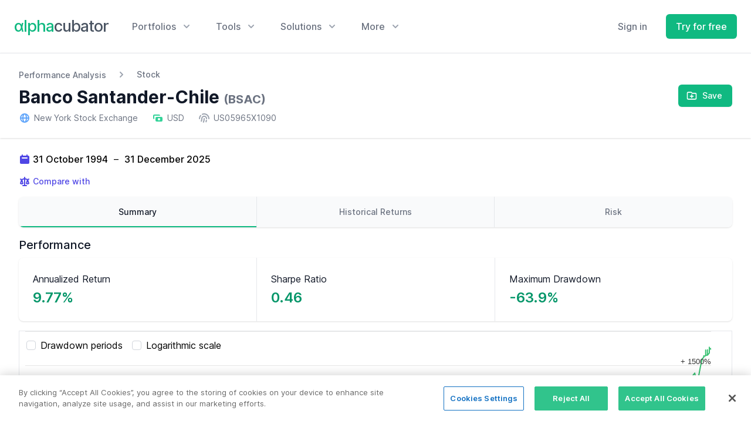

--- FILE ---
content_type: text/html; charset=UTF-8
request_url: https://www.alphacubator.com/analysis/BSAC
body_size: 32545
content:
<!doctype html>
<html lang="en">
<head>
    <meta charset="utf-8">
    <meta name="viewport" content="width=device-width, initial-scale=1, shrink-to-fit=no">
    <title>Banco Santander-Chile (BSAC) Performance Analysis - Alphacubator</title>
    <link rel="canonical" href="https://www.alphacubator.com/analysis/BSAC">
    
    <!-- CSRF Token -->
    <meta name="csrf-token" content="593SrK5tnLi2zZ8cwfSjMfq4gekKcppSqmvYbSQy">

    <link href="https://www.alphacubator.com/static/css/common.css?v=20220211" rel="stylesheet">
    <link href="https://www.alphacubator.com/static/css/marketing.css?v=20220211" rel="stylesheet">
    <link rel="stylesheet" href="https://www.alphacubator.com/static/font/inter.css">

    <script src="https://cdn.jsdelivr.net/npm/alpinejs@3.2.1/dist/cdn.min.js" defer></script>
    <script src="https://www.alphacubator.com/static/js/components-v2.js?v=20210615"></script>

    </head>

<body>

        <div class="fixed z-50 inset-0 overflow-y-auto"
    x-data="{}" 
    x-show="$store.modal.show" 
    style="display:none;">

    <div class="flex items-start justify-center min-h-screen pt-4 px-4 pb-20 text-center sm:block sm:p-0">
        <div x-show="$store.modal.show" x-description="Background overlay, show/hide based on modal state." x-transition:enter="ease-out duration-300" x-transition:enter-start="opacity-0" x-transition:enter-end="opacity-100" x-transition:leave="ease-in duration-200" x-transition:leave-start="opacity-100" x-transition:leave-end="opacity-0" class="fixed inset-0 transition-opacity" aria-hidden="true">
            <div class="absolute inset-0 bg-gray-500 opacity-75"></div>
        </div>

        <!-- This element is to trick the browser into centering the modal contents. -->
        <span class="hidden sm:inline-block sm:align-middle sm:h-screen" aria-hidden="true">&#8203;</span>​
        <div x-description="Modal panel, show/hide based on modal state." x-transition:enter="ease-out duration-300" x-transition:enter-start="opacity-0 translate-y-4 sm:translate-y-0 sm:scale-95" x-transition:enter-end="opacity-100 translate-y-0 sm:scale-100" x-transition:leave="ease-in duration-200" x-transition:leave-start="opacity-100 translate-y-0 sm:scale-100" x-transition:leave-end="opacity-0 translate-y-4 sm:translate-y-0 sm:scale-95" class="relative inline-block align-top bg-white rounded-lg px-4 pt-5 pb-4 text-left overflow-visible shadow-xl transition-all sm:my-8 sm:align-middle sm:max-w-lg sm:w-full sm:p-6 w-full" role="dialog" aria-modal="true" aria-labelledby="modal-headline">
            <div class="block absolute top-0 right-0 pt-4 pr-4">
                <button @click="$store.modal.show = false" type="button" class="bg-white rounded-md text-gray-400 hover:text-gray-500 focus:outline-none focus:ring-2 focus:ring-offset-2 focus:ring-emerald-500">
                    <span class="sr-only">Close</span>
                    <!-- Heroicon name: x -->
                    <svg class="h-6 w-6" xmlns="http://www.w3.org/2000/svg" fill="none" viewBox="0 0 24 24" stroke="currentColor" aria-hidden="true">
                        <path stroke-linecap="round" stroke-linejoin="round" stroke-width="2" d="M6 18L18 6M6 6l12 12" />
                    </svg>
                </button>
            </div>
            <div class="sm:flex sm:items-start">
                                <div class="mt-3 w-full text-center sm:mt-0 sm:ml-4 sm:text-left">
                    <h3 class="text-lg leading-6 font-medium text-gray-900" id="modal-headline" x-text="$store.modal.data.title">
                        
                    </h3>
                    <div class="mt-2">
                        <p class="text-sm text-gray-500" x-html="$store.modal.data.body">
                            <div class="flex-1 flex searchtype-compare " x-data="searchAssets('compare')" @keydown.window.escape="$event.target.blur();open = false;" @click.outside="open = false">

    <div class="w-full flex md:ml-0">
        <label class="sr-only">Search</label>
        <div class="relative w-full text-gray-400 focus-within:text-gray-600">
            <div class="absolute inset-y-0 left-0 flex items-center pointer-events-none" aria-hidden="true">
                <svg viewBox="0 0 20 20" fill="currentColor" class=" w-5 h-5" aria-hidden="true">
    <path fill-rule="evenodd" d="M8 4a4 4 0 100 8 4 4 0 000-8zM2 8a6 6 0 1110.89 3.476l4.817 4.817a1 1 0 01-1.414 1.414l-4.816-4.816A6 6 0 012 8z" clip-rule="evenodd"></path>
</svg>
            </div>
            <input 
            x-ref="searchField"
            x-model="search"
            @keyup="filteredAssets()"
            @click="filteredAssets()"
            @keydown.arrow-up.stop.prevent="onArrowUp()" 
            @keydown.arrow-down.stop.prevent="onArrowDown()" 
            @keydown.enter.stop.prevent="onSelect()"
            class="block w-full h-full pl-8 pr-3 py-2 border-transparent text-gray-900 placeholder-gray-500 focus:outline-none focus:ring-0 focus:border-transparent sm:text-sm " 
            :class="{ 'search-loading': loading}"
            placeholder="Search" 
            type="search"
            
            >
            <template x-if="open">
                <ul x-ref="listbox" class="search-listbox max-h-60 overflow-auto text-left list-none z-50 absolute py-3 bg-white shadow-lg rounded-br-lg rounded-bl-lg w-full border-b border-r border-l border-gray-200">
                    <template x-for="(item, index) in myForData" :key="index">
                        <li @click="onSelect()" @mouseenter="selected = index" @mouseleave="selected = null">
                            <div :class="{ 'bg-gray-200': selected === index, '': !(selected === index) }" class="py-1 px-2 w-full cursor-pointer">
                                <template x-if="item.type != 'add'">
                                    <div class="flex justify-between items-end">
                                        <div class="font-bold truncate text-sm" style="flex-basis: 22%;flex-grow: 0;flex-shrink: 0;" x-html="highlight(item.ticker)"></div>
                                        <div class="truncate text-sm" style="flex: 1" x-html="highlight(item.name)"></div>
                                        <div class="hidden sm:block font-medium text-xs md:text-sm text-gray-400" x-text="formatType(item.type)"></div>
                                    </div>
                                </template>
                                <template x-if="item.type == 'add'">
                                    <div x-html="item.name"></div>
                                </template>
                            </div>
                        </li>
                    </template>
                </ul>
            </template>
        </div>
    </div>
    
</div>
                        </p>
                    </div>
                </div>
            </div>
            <template x-if="$store.modal.data.buttons.length">
                <div class="mt-5 sm:mt-4 sm:flex sm:flex-row-reverse">
                    <button @click="$store.modal.show = false" type="button" class="w-full inline-flex justify-center rounded-md border border-transparent px-4 py-2 bg-red-600 text-base font-medium text-white hover:bg-red-700 focus:outline-none focus:ring-2 focus:ring-offset-2 focus:ring-red-500 sm:ml-3 sm:w-auto sm:text-sm">
                        Deactivate
                    </button>
                    <button @click="$store.modal.show = false" type="button" class="mt-3 w-full inline-flex justify-center rounded-md border border-gray-300 px-4 py-2 bg-white text-base font-medium text-gray-700 hover:text-gray-500 focus:outline-none focus:ring-2 focus:ring-offset-2 focus:ring-indigo-500 sm:mt-0 sm:w-auto sm:text-sm">
                        Cancel
                    </button>
                </div>
            </template>
        </div>
    </div>
</div>
    
    <div class="">

        <header class="z-40 relative">

            <div class="mx-auto max-w-7xl relative z-10" x-data="Components.popover({ open: false, focus: true })" x-init="init()" @keydown.escape="onEscape" @close-popover-group.window="onClosePopoverGroup">
                <div class="flex justify-between items-center px-4 py-6 sm:px-6 lg:justify-start lg:space-x-10">
                    <div>
                        <a href="https://www.alphacubator.com" class="flex">
                            <span style="font-family:'Inter var';font-size: 1.70rem;letter-spacing: -1px;" class="text-gray-600 font-medium"><span class="text-emerald-500">αlpha</span>cubator</span>
                        </a>
                    </div>
                    <div class="-mr-2 -my-2 lg:hidden">
                        <button type="button" class="bg-white rounded-md p-2 inline-flex items-center justify-center text-gray-400 hover:text-gray-500 hover:bg-gray-100 focus:outline-none focus:ring-2 focus:ring-inset focus:ring-emerald-500" @click="toggle" @mousedown="if (open) $event.preventDefault()" aria-expanded="false" :aria-expanded="open.toString()">
                            <span class="sr-only">Open menu</span>
                            <svg fill="none" viewBox="0 0 24 24" stroke="currentColor" class=" w-6 h-6" aria-hidden="true">
    <path stroke-linecap="round" stroke-linejoin="round" stroke-width="2" d="M4 6h16M4 12h16M4 18h16" />
</svg>
                        </button>
                    </div>
                    <div class="hidden lg:flex-1 lg:flex lg:items-center lg:justify-between">
                        <nav class="flex space-x-10" x-data="Components.popoverGroup()" x-init="init()">
                            <!-- Menu: Portfolios -->
                            <div class="relative" x-data="Components.popover({ open: false, focus: false })" x-init="init()" @keydown.escape="onEscape" @close-popover-group.window="onClosePopoverGroup">
                                <button type="button" x-state:on="Item active" x-state:off="Item inactive" class="group bg-white rounded-md inline-flex items-center text-base font-medium hover:text-gray-900 focus:outline-none focus:ring-2 focus:ring-offset-2 focus:ring-emerald-500 text-gray-500" :class="{ 'text-gray-900': open, 'text-gray-500': !(open) }" @click="toggle" @mousedown="if (open) $event.preventDefault()" aria-expanded="false" :aria-expanded="open.toString()">
                                    <span>Portfolios</span>
                                    <svg x-state:on="Item active" x-state:off="Item inactive" class="ml-2 h-5 w-5 group-hover:text-gray-500 text-gray-400" :class="{ 'text-gray-600': open, 'text-gray-400': !(open) }" x-description="Heroicon name: solid/chevron-down" xmlns="http://www.w3.org/2000/svg" viewBox="0 0 20 20" fill="currentColor" aria-hidden="true">
                                        <path fill-rule="evenodd" d="M5.293 7.293a1 1 0 011.414 0L10 10.586l3.293-3.293a1 1 0 111.414 1.414l-4 4a1 1 0 01-1.414 0l-4-4a1 1 0 010-1.414z" clip-rule="evenodd"></path>
                                    </svg>
                                </button>

                                <div x-show="open" x-transition:enter="transition ease-out duration-200" x-transition:enter-start="opacity-0 translate-y-1" x-transition:enter-end="opacity-100 translate-y-0" x-transition:leave="transition ease-in duration-150" x-transition:leave-start="opacity-100 translate-y-0" x-transition:leave-end="opacity-0 translate-y-1" x-description="'Solutions' flyout menu, show/hide based on flyout menu state." class="absolute z-10 -ml-4 mt-3 w-screen max-w-md lg:max-w-3xl" x-ref="panel" @click.outside="open = false" style="display: none;">
                                    <div class="rounded-lg shadow-lg ring-1 ring-black ring-opacity-5 overflow-hidden">
                                        <div class="relative grid gap-6 bg-white px-5 py-6 sm:gap-8 sm:p-8 lg:grid-cols-2">

                                            <a href="https://www.alphacubator.com/portfolios/lazy" class="-m-3 p-3 flex items-start rounded-lg hover:bg-gray-50">
                                                <div class="shrink-0 flex items-center justify-center h-10 w-10 rounded-md bg-emerald-500 text-white sm:h-12 sm:w-12">
                                                    <svg fill="none" viewBox="0 0 24 24" stroke="currentColor" class=" w-6 h-6" aria-hidden="true">
    <path stroke-linecap="round" stroke-linejoin="round" stroke-width="2" d="M4 6a2 2 0 012-2h2a2 2 0 012 2v2a2 2 0 01-2 2H6a2 2 0 01-2-2V6zM14 6a2 2 0 012-2h2a2 2 0 012 2v2a2 2 0 01-2 2h-2a2 2 0 01-2-2V6zM4 16a2 2 0 012-2h2a2 2 0 012 2v2a2 2 0 01-2 2H6a2 2 0 01-2-2v-2zM14 16a2 2 0 012-2h2a2 2 0 012 2v2a2 2 0 01-2 2h-2a2 2 0 01-2-2v-2z" />
</svg>
                                                </div>
                                                <div class="ml-4">
                                                    <p class="text-base font-medium text-gray-900">
                                                        Lazy Portfolios
                                                    </p>
                                                    <p class="mt-1 text-sm text-gray-500">
                                                        Simple and passive portfolios with fixed allocations for long-term investors.
                                                    </p>
                                                </div>
                                            </a>

                                            <a href="https://www.alphacubator.com/portfolios/tactical-asset-allocation" class="-m-3 p-3 flex items-start rounded-lg hover:bg-gray-50">
                                                <div class="shrink-0 flex items-center justify-center h-10 w-10 rounded-md bg-emerald-500 text-white sm:h-12 sm:w-12">
                                                    <svg fill="none" viewBox="0 0 24 24" stroke="currentColor" class=" w-6 h-6" aria-hidden="true">
    <path stroke-linecap="round" stroke-linejoin="round" stroke-width="2" d="M17 14v6m-3-3h6M6 10h2a2 2 0 002-2V6a2 2 0 00-2-2H6a2 2 0 00-2 2v2a2 2 0 002 2zm10 0h2a2 2 0 002-2V6a2 2 0 00-2-2h-2a2 2 0 00-2 2v2a2 2 0 002 2zM6 20h2a2 2 0 002-2v-2a2 2 0 00-2-2H6a2 2 0 00-2 2v2a2 2 0 002 2z" />
</svg>
                                                </div>
                                                <div class="ml-4">
                                                    <p class="text-base font-medium text-gray-900">
                                                        Tactical Asset Allocation Portfolios
                                                    </p>
                                                    <p class="mt-1 text-sm text-gray-500">
                                                        Dynamic portfolios based on TAA-strategies for active investors.
                                                    </p>
                                                </div>
                                            </a>

                                            <a href="https://www.alphacubator.com/portfolios" class="-m-3 p-3 flex items-start rounded-lg hover:bg-gray-50">
                                                <div class="shrink-0 flex items-center justify-center h-10 w-10 rounded-md bg-emerald-500 text-white sm:h-12 sm:w-12">
                                                    <svg fill="none" viewBox="0 0 24 24" stroke="currentColor" class=" w-6 h-6" aria-hidden="true">
    <path stroke-linecap="round" stroke-linejoin="round" stroke-width="2" d="M5 3v4M3 5h4M6 17v4m-2-2h4m5-16l2.286 6.857L21 12l-5.714 2.143L13 21l-2.286-6.857L5 12l5.714-2.143L13 3z" />
</svg>
                                                </div>
                                                <div class="ml-4">
                                                    <p class="text-base font-medium text-gray-900">
                                                        αc Portfolios
                                                    </p>
                                                    <p class="mt-1 text-sm text-gray-500">
                                                        Our own in-house developed investment portfolios.
                                                    </p>
                                                </div>
                                            </a>

                                        </div>
                                        <div class="p-5 bg-gray-50 sm:p-8">
                                            <a href="https://www.alphacubator.com/solutions/investors#portfolio-builder" class="-m-3 p-3 flow-root rounded-md hover:bg-gray-100">
                                                <div class="flex items-center">
                                                    <div class="text-base font-medium text-gray-900">
                                                        Portfolio Builder
                                                    </div>
                                                    <span class="ml-3 inline-flex items-center px-3 py-0.5 rounded-full text-xs font-medium leading-5 bg-emerald-100 text-emerald-800">
                                                        Do-It-Yourself
                                                    </span>
                                                </div>
                                                <p class="mt-1 text-sm text-gray-500">
                                                    Use our tool to build and backtest your own portfolio.
                                                </p>
                                            </a>
                                        </div>
                                    </div>
                                </div>

                            </div>

                            <!-- Menu: Tools -->
                            <div class="relative" x-data="Components.popover({ open: false, focus: false })" x-init="init()" @keydown.escape="onEscape" @close-popover-group.window="onClosePopoverGroup">
                                <button type="button" x-state:on="Item active" x-state:off="Item inactive" class="group bg-white rounded-md inline-flex items-center text-base font-medium hover:text-gray-900 focus:outline-none focus:ring-2 focus:ring-offset-2 focus:ring-emerald-500 text-gray-500" :class="{ 'text-gray-900': open, 'text-gray-500': !(open) }" @click="toggle" @mousedown="if (open) $event.preventDefault()" aria-expanded="false" :aria-expanded="open.toString()">
                                    <span>Tools</span>
                                    <svg x-state:on="Item active" x-state:off="Item inactive" class="ml-2 h-5 w-5 group-hover:text-gray-500 text-gray-400" :class="{ 'text-gray-600': open, 'text-gray-400': !(open) }" x-description="Heroicon name: solid/chevron-down" xmlns="http://www.w3.org/2000/svg" viewBox="0 0 20 20" fill="currentColor" aria-hidden="true">
                                        <path fill-rule="evenodd" d="M5.293 7.293a1 1 0 011.414 0L10 10.586l3.293-3.293a1 1 0 111.414 1.414l-4 4a1 1 0 01-1.414 0l-4-4a1 1 0 010-1.414z" clip-rule="evenodd"></path>
                                    </svg>
                                </button>

                                <div x-show="open" x-transition:enter="transition ease-out duration-200" x-transition:enter-start="opacity-0 translate-y-1" x-transition:enter-end="opacity-100 translate-y-0" x-transition:leave="transition ease-in duration-150" x-transition:leave-start="opacity-100 translate-y-0" x-transition:leave-end="opacity-0 translate-y-1" x-description="'Solutions' flyout menu, show/hide based on flyout menu state." class="absolute z-10 left-1/2 -translate-x-1/2 mt-3 px-2 w-screen max-w-md sm:px-0" x-ref="panel" @click.outside="open = false" style="display: none;">
                                    <div class="rounded-lg shadow-lg ring-1 ring-black ring-opacity-5 overflow-hidden">
                                        <div class="relative grid gap-6 bg-white px-5 py-6 sm:gap-8 sm:p-8">

                                            <a href="https://www.alphacubator.com/analysis" class="-m-3 p-3 flex items-start rounded-lg hover:bg-gray-50 transition ease-in-out duration-150">
                                                <div class="shrink-0 h-6 w-6 text-emerald-500">
                                                    <svg fill="none" viewBox="0 0 24 24" stroke="currentColor" class=" w-6 h-6" aria-hidden="true">
    <path stroke-linecap="round" stroke-linejoin="round" stroke-width="2" d="M16 8v8m-4-5v5m-4-2v2m-2 4h12a2 2 0 002-2V6a2 2 0 00-2-2H6a2 2 0 00-2 2v12a2 2 0 002 2z" />
</svg>
                                                </div>
                                                <div class="ml-4">
                                                    <p class="text-base font-medium text-gray-900">
                                                        Asset Analyzer
                                                    </p>
                                                    <p class="mt-1 text-sm text-gray-500">
                                                        Analyze stocks, ETFs, mutual funds, ... quantitatively.
                                                    </p>
                                                </div>
                                            </a>

                                            <a href="https://www.alphacubator.com/solutions/investors#portfolio-builder" class="-m-3 p-3 flex items-start rounded-lg hover:bg-gray-50 transition ease-in-out duration-150">
                                                <div class="shrink-0 h-6 w-6 text-emerald-500">
                                                    <svg fill="none" viewBox="0 0 24 24" stroke="currentColor" class=" w-6 h-6" aria-hidden="true">
    <path stroke-linecap="round" stroke-linejoin="round" stroke-width="2" d="M11 4a2 2 0 114 0v1a1 1 0 001 1h3a1 1 0 011 1v3a1 1 0 01-1 1h-1a2 2 0 100 4h1a1 1 0 011 1v3a1 1 0 01-1 1h-3a1 1 0 01-1-1v-1a2 2 0 10-4 0v1a1 1 0 01-1 1H7a1 1 0 01-1-1v-3a1 1 0 00-1-1H4a2 2 0 110-4h1a1 1 0 001-1V7a1 1 0 011-1h3a1 1 0 001-1V4z" />
</svg>
                                                </div>
                                                <div class="ml-4">
                                                    <p class="text-base font-medium text-gray-900">
                                                        Portfolio Backtester
                                                    </p>
                                                    <p class="mt-1 text-sm text-gray-500">
                                                        Backtest your own custom portfolio.
                                                    </p>
                                                </div>
                                            </a>

                                        </div>

                                        <div class="px-5 py-5 bg-gray-50 space-y-6 sm:flex sm:space-y-0 sm:space-x-10 sm:px-8">
                                            <div class="flow-root">
                                                <a href="https://app.alphacubator.com/register" class="-m-3 p-3 flex items-center rounded-md text-base font-medium text-gray-900 hover:bg-gray-100 transition ease-in-out duration-150">
                                                    <svg fill="none" viewBox="0 0 24 24" stroke="currentColor" class="shrink-0 text-gray-400 w-6 h-6" aria-hidden="true">
    <path stroke-linecap="round" stroke-linejoin="round" stroke-width="2" d="M15 15l-2 5L9 9l11 4-5 2zm0 0l5 5M7.188 2.239l.777 2.897M5.136 7.965l-2.898-.777M13.95 4.05l-2.122 2.122m-5.657 5.656l-2.12 2.122" />
</svg>
                                                    <span class="ml-3">Sign up for more</span>
                                                </a>
                                            </div>
                                        </div>
                                    </div>
                                </div>

                            </div>


                            <!-- Menu: Solutions -->
                            <div class="relative" x-data="Components.popover({ open: false, focus: false })" x-init="init()" @keydown.escape="onEscape" @close-popover-group.window="onClosePopoverGroup">
                                <button type="button" x-state:on="Item active" x-state:off="Item inactive" class="group bg-white rounded-md inline-flex items-center text-base font-medium hover:text-gray-900 focus:outline-none focus:ring-2 focus:ring-offset-2 focus:ring-emerald-500 text-gray-500" :class="{ 'text-gray-900': open, 'text-gray-500': !(open) }" @click="toggle" @mousedown="if (open) $event.preventDefault()" aria-expanded="false" :aria-expanded="open.toString()">
                                    <span>Solutions</span>
                                    <svg x-state:on="Item active" x-state:off="Item inactive" class="ml-2 h-5 w-5 group-hover:text-gray-500 text-gray-400" :class="{ 'text-gray-600': open, 'text-gray-400': !(open) }" x-description="Heroicon name: solid/chevron-down" xmlns="http://www.w3.org/2000/svg" viewBox="0 0 20 20" fill="currentColor" aria-hidden="true">
                                        <path fill-rule="evenodd" d="M5.293 7.293a1 1 0 011.414 0L10 10.586l3.293-3.293a1 1 0 111.414 1.414l-4 4a1 1 0 01-1.414 0l-4-4a1 1 0 010-1.414z" clip-rule="evenodd"></path>
                                    </svg>
                                </button>

                                <div x-show="open" x-transition:enter="transition ease-out duration-200" x-transition:enter-start="opacity-0 translate-y-1" x-transition:enter-end="opacity-100 translate-y-0" x-transition:leave="transition ease-in duration-150" x-transition:leave-start="opacity-100 translate-y-0" x-transition:leave-end="opacity-0 translate-y-1" x-description="'Solutions' flyout menu, show/hide based on flyout menu state." class="absolute z-10 -ml-4 mt-3 w-screen max-w-md lg:max-w-3xl" x-ref="panel" @click.outside="open = false" style="display: none;">
                                    <div class="rounded-lg shadow-lg ring-1 ring-black ring-opacity-5 overflow-hidden">
                                        <div class="relative grid gap-6 bg-white px-5 py-6 sm:gap-8 sm:p-8 lg:grid-cols-2">

                                            <a href="https://www.alphacubator.com/solutions/investors" class="-m-3 p-3 flex items-start rounded-lg hover:bg-gray-50">
                                                <div class="shrink-0 flex items-center justify-center h-10 w-10 rounded-md bg-emerald-500 text-white sm:h-12 sm:w-12">
                                                    <svg fill="none" viewBox="0 0 24 24" stroke="currentColor" class=" w-6 h-6" aria-hidden="true">
    <path stroke-linecap="round" stroke-linejoin="round" stroke-width="2" d="M17 20h5v-2a3 3 0 00-5.356-1.857M17 20H7m10 0v-2c0-.656-.126-1.283-.356-1.857M7 20H2v-2a3 3 0 015.356-1.857M7 20v-2c0-.656.126-1.283.356-1.857m0 0a5.002 5.002 0 019.288 0M15 7a3 3 0 11-6 0 3 3 0 016 0zm6 3a2 2 0 11-4 0 2 2 0 014 0zM7 10a2 2 0 11-4 0 2 2 0 014 0z" />
</svg>
                                                </div>
                                                <div class="ml-4">
                                                    <p class="text-base font-medium text-gray-900">
                                                        For investors
                                                    </p>
                                                    <p class="mt-1 text-sm text-gray-500">
                                                        Build and improve your investment strategies for more peace-of-mind.
                                                    </p>
                                                </div>
                                            </a>

                                            <a href="https://www.alphacubator.com/solutions/banks" class="-m-3 p-3 flex items-start rounded-lg hover:bg-gray-50">
                                                <div class="shrink-0 flex items-center justify-center h-10 w-10 rounded-md bg-emerald-500 text-white sm:h-12 sm:w-12">
                                                    <svg fill="none" viewBox="0 0 24 24" stroke="currentColor" class=" w-6 h-6" aria-hidden="true">
    <path stroke-linecap="round" stroke-linejoin="round" stroke-width="2" d="M19 21V5a2 2 0 00-2-2H7a2 2 0 00-2 2v16m14 0h2m-2 0h-5m-9 0H3m2 0h5M9 7h1m-1 4h1m4-4h1m-1 4h1m-5 10v-5a1 1 0 011-1h2a1 1 0 011 1v5m-4 0h4" />
</svg>
                                                </div>
                                                <div class="ml-4">
                                                    <p class="text-base font-medium text-gray-900">
                                                        For banks & investment managers
                                                    </p>
                                                    <p class="mt-1 text-sm text-gray-500">
                                                        Employ our tools and offer better fund performance to your clients.
                                                    </p>
                                                </div>
                                            </a>

                                        </div>
                                        <div class="p-5 bg-gray-50 sm:p-8">
                                            <a href="https://www.alphacubator.com/portfolios" class="-m-3 p-3 flow-root rounded-md hover:bg-gray-100">
                                                <div class="flex items-center">
                                                    <div class="text-base font-medium text-gray-900">
                                                        αc Portfolios
                                                    </div>
                                                    <span class="ml-3 inline-flex items-center px-3 py-0.5 rounded-full text-xs font-medium leading-5 bg-emerald-100 text-emerald-800">
                                                        <svg viewBox="0 0 20 20" fill="currentColor" class=" w-4 h-4" aria-hidden="true">
    <path fill-rule="evenodd" d="M12.395 2.553a1 1 0 00-1.45-.385c-.345.23-.614.558-.822.88-.214.33-.403.713-.57 1.116-.334.804-.614 1.768-.84 2.734a31.365 31.365 0 00-.613 3.58 2.64 2.64 0 01-.945-1.067c-.328-.68-.398-1.534-.398-2.654A1 1 0 005.05 6.05 6.981 6.981 0 003 11a7 7 0 1011.95-4.95c-.592-.591-.98-.985-1.348-1.467-.363-.476-.724-1.063-1.207-2.03zM12.12 15.12A3 3 0 017 13s.879.5 2.5.5c0-1 .5-4 1.25-4.5.5 1 .786 1.293 1.371 1.879A2.99 2.99 0 0113 13a2.99 2.99 0 01-.879 2.121z" clip-rule="evenodd" />
</svg>
                                                    </span>
                                                </div>
                                                <p class="mt-1 text-sm text-gray-500">
                                                    Our own in-house developed investment portfolios.
                                                </p>
                                            </a>
                                        </div>
                                    </div>
                                </div>

                            </div>
 
                            <div class="relative" x-data="Components.popover({ open: false, focus: false })" x-init="init()" @keydown.escape="onEscape" @close-popover-group.window="onClosePopoverGroup">
                                <button type="button" x-state:on="Item active" x-state:off="Item inactive" class="group bg-white rounded-md inline-flex items-center text-base font-medium hover:text-gray-900 focus:outline-none focus:ring-2 focus:ring-offset-2 focus:ring-emerald-500 text-gray-500" :class="{ 'text-gray-900': open, 'text-gray-500': !(open) }" @click="toggle" @mousedown="if (open) $event.preventDefault()" aria-expanded="false" :aria-expanded="open.toString()">
                                    <span>More</span>
                                    <svg x-state:on="Item active" x-state:off="Item inactive" class="ml-2 h-5 w-5 group-hover:text-gray-500 text-gray-400" :class="{ 'text-gray-600': open, 'text-gray-400': !(open) }" x-description="Heroicon name: solid/chevron-down" xmlns="http://www.w3.org/2000/svg" viewBox="0 0 20 20" fill="currentColor" aria-hidden="true">
                                        <path fill-rule="evenodd" d="M5.293 7.293a1 1 0 011.414 0L10 10.586l3.293-3.293a1 1 0 111.414 1.414l-4 4a1 1 0 01-1.414 0l-4-4a1 1 0 010-1.414z" clip-rule="evenodd"></path>
                                    </svg>
                                </button>

                                <div x-show="open" x-transition:enter="transition ease-out duration-200" x-transition:enter-start="opacity-0 translate-y-1" x-transition:enter-end="opacity-100 translate-y-0" x-transition:leave="transition ease-in duration-150" x-transition:leave-start="opacity-100 translate-y-0" x-transition:leave-end="opacity-0 translate-y-1" x-description="'More' flyout menu, show/hide based on flyout menu state." class="absolute z-10 left-1/2 -translate-x-1/2 mt-3 px-2 w-screen max-w-xs sm:px-0" x-ref="panel" @click.outside="open = false" style="display: none;">
                                    <div class="rounded-lg shadow-lg ring-1 ring-black ring-opacity-5 overflow-hidden">
                                        <div class="relative grid gap-6 bg-white px-5 py-6 sm:gap-8 sm:p-8">

                                            <a href="https://www.alphacubator.com/pricing" class="-m-3 p-3 block rounded-md hover:bg-gray-50">
                                                <p class="text-base font-medium text-gray-900">
                                                    Pricing
                                                </p>
                                                <p class="mt-1 text-sm text-gray-500">
                                                    Compare our different pricing plans.
                                                </p>
                                            </a>

                                            <a href="https://www.alphacubator.com/about" class="-m-3 p-3 block rounded-md hover:bg-gray-50">
                                                <p class="text-base font-medium text-gray-900">
                                                    About Us
                                                </p>
                                                <p class="mt-1 text-sm text-gray-500">
                                                    Get to know what we're all about.
                                                </p>
                                            </a>
                                            <!--
                                            <a href="#" class="-m-3 p-3 block rounded-md hover:bg-gray-50">
                                                <p class="text-base font-medium text-gray-900">
                                                    Blog
                                                </p>
                                                <p class="mt-1 text-sm text-gray-500">
                                                    Read our articles and gain some new insights.
                                                </p>
                                            </a>
                                            -->
                                        </div>
                                    </div>
                                </div>
                            </div>
                        </nav>
                        <div class="flex items-center lg:ml-12">
                                                        <a href="https://app.alphacubator.com/login" class="mr-4 text-base font-medium text-gray-500 hover:text-gray-900">
                                Sign in
                            </a>
                            <!--
                            <a href="https://www.alphacubator.com/contact" class="hidden lg:block ml-8 inline-flex items-center justify-center px-4 py-2 border border-emerald-300 rounded-md shadow-sm text-base font-medium text-emerald-500 bg-white hover:bg-emerald-50 focus:outline-none focus:ring-2 focus:ring-offset-2 focus:ring-emerald-500">
                                Talk to sales
                            </a>
                            -->
                            <a href="https://app.alphacubator.com/register" class="ml-4 inline-flex items-center justify-center px-4 py-2 border border-transparent rounded-md shadow-sm text-base font-medium text-white bg-emerald-500 hover:bg-emerald-600">
                                Try for free
                            </a>
                                                    </div>
                    </div>
                </div>

                <div x-show="open" x-transition:enter="duration-200 ease-out" x-transition:enter-start="opacity-0 scale-95" x-transition:enter-end="opacity-100 scale-100" x-transition:leave="duration-100 ease-in" x-transition:leave-start="opacity-100 scale-100" x-transition:leave-end="opacity-0 scale-95" x-description="Mobile menu, show/hide based on mobile menu state." class="absolute top-0 inset-x-0 p-2 transition origin-top-right lg:hidden" x-ref="panel" @click.outside="open = false" style="display: none;">
                    <div class="rounded-lg shadow-lg ring-1 ring-black ring-opacity-5 bg-white divide-y-2 divide-gray-50">
                        <div class="pt-5 pb-6 px-5">
                            <div class="flex items-center justify-between">
                                <div>
                                    <span style="font-family:'Inter var';font-size: 1.70rem;letter-spacing: -1px;" class="text-gray-600 font-medium"><span class="text-emerald-500">αlpha</span>cubator</span>
                                </div>
                                <div class="-mr-2">
                                    <button type="button" class="bg-white rounded-md p-2 inline-flex items-center justify-center text-gray-400 hover:text-gray-500 hover:bg-gray-100 focus:outline-none focus:ring-2 focus:ring-inset focus:ring-emerald-500" @click="toggle">
                                        <span class="sr-only">Close menu</span>
                                        <svg fill="none" viewBox="0 0 24 24" stroke="currentColor" class=" w-6 h-6" aria-hidden="true">
    <path stroke-linecap="round" stroke-linejoin="round" stroke-width="2" d="M6 18L18 6M6 6l12 12"></path>
</svg>
                                    </button>
                                </div>
                            </div>
                            <div class="mt-6">
                                <nav class="grid gap-6">

                                    <a href="https://www.alphacubator.com/portfolios/lazy" class="-m-3 p-3 flex items-center rounded-lg hover:bg-gray-50">
                                        <div class="shrink-0 flex items-center justify-center h-10 w-10 rounded-md bg-emerald-100 text-emerald-700">
                                            <svg fill="none" viewBox="0 0 24 24" stroke="currentColor" class=" w-6 h-6" aria-hidden="true">
    <path stroke-linecap="round" stroke-linejoin="round" stroke-width="2" d="M4 6a2 2 0 012-2h2a2 2 0 012 2v2a2 2 0 01-2 2H6a2 2 0 01-2-2V6zM14 6a2 2 0 012-2h2a2 2 0 012 2v2a2 2 0 01-2 2h-2a2 2 0 01-2-2V6zM4 16a2 2 0 012-2h2a2 2 0 012 2v2a2 2 0 01-2 2H6a2 2 0 01-2-2v-2zM14 16a2 2 0 012-2h2a2 2 0 012 2v2a2 2 0 01-2 2h-2a2 2 0 01-2-2v-2z" />
</svg>
                                        </div>
                                        <div class="ml-4 text-base font-medium text-gray-900">
                                            Lazy Portfolios
                                        </div>
                                    </a>

                                    <a href="https://www.alphacubator.com/portfolios/tactical-asset-allocation" class="-m-3 p-3 flex items-center rounded-lg hover:bg-gray-50">
                                        <div class="shrink-0 flex items-center justify-center h-10 w-10 rounded-md bg-emerald-100 text-emerald-700">
                                            <svg fill="none" viewBox="0 0 24 24" stroke="currentColor" class=" w-6 h-6" aria-hidden="true">
    <path stroke-linecap="round" stroke-linejoin="round" stroke-width="2" d="M17 14v6m-3-3h6M6 10h2a2 2 0 002-2V6a2 2 0 00-2-2H6a2 2 0 00-2 2v2a2 2 0 002 2zm10 0h2a2 2 0 002-2V6a2 2 0 00-2-2h-2a2 2 0 00-2 2v2a2 2 0 002 2zM6 20h2a2 2 0 002-2v-2a2 2 0 00-2-2H6a2 2 0 00-2 2v2a2 2 0 002 2z" />
</svg>
                                        </div>
                                        <div class="ml-4 text-base font-medium text-gray-900">
                                            Tactical Asset Allocation Portfolios
                                        </div>
                                    </a>

                                    <a href="https://www.alphacubator.com/portfolios" class="-m-3 p-3 flex items-center rounded-lg hover:bg-gray-50">
                                        <div class="shrink-0 flex items-center justify-center h-10 w-10 rounded-md bg-emerald-100 text-emerald-700">
                                            <svg fill="none" viewBox="0 0 24 24" stroke="currentColor" class=" w-6 h-6" aria-hidden="true">
    <path stroke-linecap="round" stroke-linejoin="round" stroke-width="2" d="M5 3v4M3 5h4M6 17v4m-2-2h4m5-16l2.286 6.857L21 12l-5.714 2.143L13 21l-2.286-6.857L5 12l5.714-2.143L13 3z" />
</svg>
                                        </div>
                                        <div class="ml-4 text-base font-medium text-gray-900">
                                            αc Portfolios
                                        </div>
                                    </a>

                                </nav>
                            </div>
                        </div>
                        <div class="py-6 px-5">
                            <nav class="grid gap-6">
                                <a href="https://www.alphacubator.com/analysis" class="-m-3 p-3 flex items-center rounded-lg hover:bg-gray-50">
                                    <div class="shrink-0 flex items-center justify-center h-10 w-10 rounded-md bg-emerald-500 text-white">
                                        <svg fill="none" viewBox="0 0 24 24" stroke="currentColor" class=" w-6 h-6" aria-hidden="true">
    <path stroke-linecap="round" stroke-linejoin="round" stroke-width="2" d="M16 8v8m-4-5v5m-4-2v2m-2 4h12a2 2 0 002-2V6a2 2 0 00-2-2H6a2 2 0 00-2 2v12a2 2 0 002 2z" />
</svg>
                                    </div>
                                    <div class="ml-4 text-base font-medium text-gray-900">
                                        Asset Analyzer
                                    </div>
                                </a>

                                <a href="https://www.alphacubator.com/solutions/investors#portfolio-builder" class="-m-3 p-3 flex items-center rounded-lg hover:bg-gray-50">
                                    <div class="shrink-0 flex items-center justify-center h-10 w-10 rounded-md bg-emerald-500 text-white">
                                        <svg fill="none" viewBox="0 0 24 24" stroke="currentColor" class=" w-6 h-6" aria-hidden="true">
    <path stroke-linecap="round" stroke-linejoin="round" stroke-width="2" d="M11 4a2 2 0 114 0v1a1 1 0 001 1h3a1 1 0 011 1v3a1 1 0 01-1 1h-1a2 2 0 100 4h1a1 1 0 011 1v3a1 1 0 01-1 1h-3a1 1 0 01-1-1v-1a2 2 0 10-4 0v1a1 1 0 01-1 1H7a1 1 0 01-1-1v-3a1 1 0 00-1-1H4a2 2 0 110-4h1a1 1 0 001-1V7a1 1 0 011-1h3a1 1 0 001-1V4z" />
</svg>
                                    </div>
                                    <div class="ml-4 text-base font-medium text-gray-900">
                                        Portfolio Backtester
                                    </div>
                                </a>
                            </nav>
                        </div>
                        <div class="py-6 px-5">
                            <div class="grid grid-cols-2 gap-4">
                                <a href="https://www.alphacubator.com/solutions/investors" class="text-base font-medium text-gray-900 hover:text-gray-700">
                                    For investors
                                </a>

                                <a href="https://www.alphacubator.com/solutions/banks" class="text-base font-medium text-gray-900 hover:text-gray-700">
                                    For institutions
                                </a>

                                <a href="https://www.alphacubator.com/pricing" class="text-base font-medium text-gray-900 hover:text-gray-700">
                                    Pricing
                                </a>

                                <a href="https://www.alphacubator.com/about" class="text-base font-medium text-gray-900 hover:text-gray-700">
                                    About us
                                </a>
                                <!--
                                <a href="#" class="text-base font-medium text-gray-900 hover:text-gray-700">
                                    Blog
                                </a>
                                <a href="https://www.alphacubator.com/contact" class="text-base font-medium text-gray-900 hover:text-gray-700">
                                    Contact us
                                </a>
                                -->

                            </div>
                            <div class="mt-6">
                                <a href="https://app.alphacubator.com/register" class="w-full flex items-center justify-center px-4 py-2 border border-transparent rounded-md shadow-sm text-base font-medium text-white bg-emerald-500 hover:bg-emerald-600">
                                    Sign up
                                </a>
                                <p class="mt-6 text-center text-base font-medium text-gray-500">
                                    Existing customer?
                                    <!-- space -->
                                    <a href="https://app.alphacubator.com/login" class="text-emerald-600 hover:text-emerald-500">
                                        Sign in
                                    </a>
                                </p>
                            </div>
                        </div>
                    </div>
                </div>
            </div>
        </header>


        <div class="bg-white shadow border-t border-gray-200">
    <div class="max-w-7xl mx-auto px-4 sm:px-6 lg:px-8">
        <div class="py-6 lg:flex lg:items-center lg:justify-between ">
            <div class="flex-1 min-w-0">
                <nav class="flex" aria-label="Breadcrumb">
                    <ol class="flex items-center space-x-4" role="list">
                        <li>
                            <div>
                                                                <a href="https://www.alphacubator.com/analysis" class="text-sm font-medium text-gray-500 hover:text-gray-700">Performance Analysis</a>
                                                            </div>
                        </li>
                        <li>
                            <div class="flex items-center">
                                <svg viewBox="0 0 20 20" fill="currentColor" class="shrink-0 text-gray-400 w-5 h-5" aria-hidden="true">
    <path fill-rule="evenodd" d="M7.293 14.707a1 1 0 010-1.414L10.586 10 7.293 6.707a1 1 0 011.414-1.414l4 4a1 1 0 010 1.414l-4 4a1 1 0 01-1.414 0z" clip-rule="evenodd"></path>
</svg>
                                                                <span class="ml-4 text-sm font-medium text-gray-500">Stock</span>
                                                            </div>
                        </li>
                    </ol>
                </nav>
                <h2 class="mt-2 text-2xl font-bold leading-7 text-gray-900 sm:text-3xl sm:truncate">
                    Banco Santander-Chile <span class="text-gray-500 text-lg sm:text-xl">(BSAC)</span>
                </h2>
                <div class="mt-1 flex flex-col sm:flex-row sm:flex-wrap sm:mt-0 sm:space-x-6">
                    <div class="mt-2 flex items-center text-sm text-gray-500">
                        <svg viewBox="0 0 20 20" fill="currentColor" class="shrink-0 mr-1.5 text-blue-400 w-5 h-5" aria-hidden="true">
    <path fill-rule="evenodd" d="M4.083 9h1.946c.089-1.546.383-2.97.837-4.118A6.004 6.004 0 004.083 9zM10 2a8 8 0 100 16 8 8 0 000-16zm0 2c-.076 0-.232.032-.465.262-.238.234-.497.623-.737 1.182-.389.907-.673 2.142-.766 3.556h3.936c-.093-1.414-.377-2.649-.766-3.556-.24-.56-.5-.948-.737-1.182C10.232 4.032 10.076 4 10 4zm3.971 5c-.089-1.546-.383-2.97-.837-4.118A6.004 6.004 0 0115.917 9h-1.946zm-2.003 2H8.032c.093 1.414.377 2.649.766 3.556.24.56.5.948.737 1.182.233.23.389.262.465.262.076 0 .232-.032.465-.262.238-.234.498-.623.737-1.182.389-.907.673-2.142.766-3.556zm1.166 4.118c.454-1.147.748-2.572.837-4.118h1.946a6.004 6.004 0 01-2.783 4.118zm-6.268 0C6.412 13.97 6.118 12.546 6.03 11H4.083a6.004 6.004 0 002.783 4.118z" clip-rule="evenodd" />
</svg>
                        New York Stock Exchange
                    </div>
                    <div class="mt-2 flex items-center text-sm text-gray-500">
                        <svg viewBox="0 0 20 20" fill="currentColor" class="shrink-0 mr-1.5 text-emerald-400 w-5 h-5" aria-hidden="true">
    <path fill-rule="evenodd" d="M4 4a2 2 0 00-2 2v4a2 2 0 002 2V6h10a2 2 0 00-2-2H4zm2 6a2 2 0 012-2h8a2 2 0 012 2v4a2 2 0 01-2 2H8a2 2 0 01-2-2v-4zm6 4a2 2 0 100-4 2 2 0 000 4z" clip-rule="evenodd" />
</svg>
                        USD
                    </div>
                                        <div class="mt-2 flex items-center text-sm text-gray-500">
                        <svg viewBox="0 0 20 20" fill="currentColor" class="shrink-0 mr-1.5 text-gray-400 w-5 h-5" aria-hidden="true">
    <path fill-rule="evenodd" d="M6.625 2.655A9 9 0 0119 11a1 1 0 11-2 0 7 7 0 00-9.625-6.492 1 1 0 11-.75-1.853zM4.662 4.959A1 1 0 014.75 6.37 6.97 6.97 0 003 11a1 1 0 11-2 0 8.97 8.97 0 012.25-5.953 1 1 0 011.412-.088z" clip-rule="evenodd" />
    <path fill-rule="evenodd" d="M5 11a5 5 0 1110 0 1 1 0 11-2 0 3 3 0 10-6 0c0 1.677-.345 3.276-.968 4.729a1 1 0 11-1.838-.789A9.964 9.964 0 005 11zm8.921 2.012a1 1 0 01.831 1.145 19.86 19.86 0 01-.545 2.436 1 1 0 11-1.92-.558c.207-.713.371-1.445.49-2.192a1 1 0 011.144-.83z" clip-rule="evenodd" />
    <path fill-rule="evenodd" d="M10 10a1 1 0 011 1c0 2.236-.46 4.368-1.29 6.304a1 1 0 01-1.838-.789A13.952 13.952 0 009 11a1 1 0 011-1z" clip-rule="evenodd" />
</svg>
                        US05965X1090
                    </div>
                                    </div>
            </div>
            <div class="mt-5 flex lg:mt-0 lg:ml-4">

                <span class="">
                                        <a href="https://app.alphacubator.com/asset/BSAC/save" class="inline-flex items-center px-4 py-2 border border-transparent rounded-md shadow-sm text-sm font-medium text-white bg-emerald-500 hover:bg-emerald-600 focus:outline-none focus:ring-2 focus:ring-offset-2 focus:ring-emerald-500">
                        <svg fill="none" viewBox="0 0 24 24" stroke="currentColor" class="-ml-1 mr-2 w-5 h-5" aria-hidden="true">
    <path stroke-linecap="round" stroke-linejoin="round" stroke-width="2" d="M9 13h6m-3-3v6m-9 1V7a2 2 0 012-2h6l2 2h6a2 2 0 012 2v8a2 2 0 01-2 2H5a2 2 0 01-2-2z" />
</svg>
                        Save
                    </a>
                                    </span>

            </div>
        </div>
    </div>
</div>

<main class="max-w-7xl mx-auto mt-6">
    <script src="https://www.alphacubator.com/static/js/highcharts/highstock.js?v=20240904"></script>

<script>

    /*
     (function (H) {
     // Pass error messages
     H.Axis.prototype.allowNegativeLog = true;

     // Override conversions
     H.Axis.prototype.log2lin = function (num) {
     if(num == 0) {
     return 0;
     } else if(num < 0) {
     return -Math.log(Math.abs(num)) / Math.LN10;
     } else {
     return Math.log(num) / Math.LN10;
     }
     };
     H.Axis.prototype.lin2log = function (num) {
     if(num == 0) {
     return 0;
     } else if(num < 0) {
     return -Math.pow(10, Math.abs(num));
     } else {
     return Math.pow(10, num);
     }
     };
     }(Highcharts));
     */

    var charts = [];
    /**
     * Create the chart when all data is loaded
     * @param  compare: 'value' or 'percent'
     * @returns  {undefined}
     */
    function createChart(id, seriesOptions, logy, shouldAnimate, compare, enableNavigator, enableRangeSelector, enableTooltip, title, marginBottom) {

        charts[id] = Highcharts.stockChart(id, {

            credits: {
                enabled: false
            },

            legend: {
                enabled: true
            },

            navigator: {
                maskFill: 'rgba(61, 72, 82, 0.15)',
                height:40,
                enabled: enableNavigator,
                maskFill: 'rgba(180, 198, 220, 0.25)'
            },

            navigation: {
                buttonOptions: {
                    enabled: false
                }
            },

            // allow downloading a png of the chart dynamically (e.g. for newsletter)
            exporting: {
                chartOptions: {
                    chart: {
                        width: 650,
                        height: 328
                    }
                }
            },

            scrollbar: {
                enabled: false
            },
            
            chart: {
                marginBottom: marginBottom,
                marginTop:0
            },
            rangeSelector: {
                // place zoom at the bottom
                floating: true,
                y: 30,
                verticalAlign: 'bottom',

                buttonPosition: {
                    align: 'right'
                },
                inputPosition: {
                    align: 'left'
                },

                enabled: enableRangeSelector,
                buttonTheme:{
                    fill: "#f7f7f7",
                    style: {
                        color: '#38c172',
                        cursor:"pointer"                },
                    states:{
                        hover:{fill:"#e7e7e7", style:{color:'#38c172'}},
                        select:{fill:"#38c172",style:{color:"white",fontWeight:"bold"}}
                    },
                    width: 40,
                    padding:2,
                    r:2
                },

                selected: 5,
                buttons: [{
                    type: 'month',
                    count: 3,
                    text: '3m'
                }, {
                    type: 'month',
                    count: 6,
                    text: '6m'
                }, {
                    type: 'ytd',
                    text: 'YTD'
                }, {
                    type: 'year',
                    count: 1,
                    text: '1y'
                }, {
                    type: 'year',
                    count: 5,
                    text: '5y'
                }, {
                    type: 'all',
                    text: 'All'
                }]
            },

            yAxis: {
                //tickInterval: 0.3,
                type: (logy ? 'logarithmic' : 'line'),
                labels: {
                    formatter: function () {
                        var val;
                        if (logy) {
                            val = this.value - 100;
                        } else {
                            val = this.value;
                        }
                        return (val > 0 ? ' + ' : '') + val + (compare == 'percent' ? '%' : '');
                    }
                },
                //min:(logy ? null : -60),
                ///startOnTick: false,
                plotLines: [{
                    value: 0,
                    width: 2,
                    color: 'silver'
                }],
                title: {
                    text: title
                }
            },

            plotOptions: {
                series: {
                    compare: compare,
                    compareBase: (logy ? 100 : 0),
                    showInNavigator: true,
                    animation: shouldAnimate
                }
            },

            tooltip: {
                enabled: enableTooltip,
                pointFormatter: function() {
                    if (logy) {
                        return '<span style="color:' + this.series.color + '">'+ this.series.name + '</span>: <b>$' + Highcharts.numberFormat(this.y, 0) + '</b> (' + Highcharts.numberFormat(this.change-100.0, 2) +'%)';
                    } else {
                        return '<span style="color:' + this.series.color + '">'+ this.series.name + '</span>: <b>$' + Highcharts.numberFormat(this.y, 0) + '</b> (' + Highcharts.numberFormat(this.change, 2) + '%)<br/>';
                    }
                },
                valueDecimals: 2,
                split: true
            },

            series: seriesOptions
        });
    }

    function updateScale() {

        var checkBox = document.getElementById("logScale");

        if (checkBox.checked == true){
            charts['c-cumret'].update({
                plotOptions: {
                    series: {
                        compareBase: 100
                    }
                },
                yAxis: {
                    type: 'logarithmic',
                    labels: {
                        formatter: function () {
                            var val = this.value - 100;
                            return (val > 0 ? ' + ' : '') + val + '%';
                        }
                    }
                },
                tooltip: {
                    pointFormatter: function () {
                        return '<span style="color:' + this.series.color + '">' + this.series.name + '</span>: <b>$' + Highcharts.numberFormat(this.y, 0) + '</b> (' + Highcharts.numberFormat(this.change - 100.0, 2) + '%)';
                    }
                }
            });

        } else {
            charts['c-cumret'].update({
                plotOptions: {
                    series: {
                        compareBase: 0
                    }
                },
                yAxis: {
                    type: 'line',
                    labels: {
                        formatter: function () {
                            var val = this.value;
                            return (val > 0 ? ' + ' : '') + val + '%';
                        }
                    }
                },
                tooltip: {
                    pointFormatter: function () {
                        return '<span style="color:' + this.series.color + '">' + this.series.name + '</span>: <b>$' + Highcharts.numberFormat(this.y, 0) + '</b> (' + Highcharts.numberFormat(this.change, 2) + '%)<br/>';
                    }
                }
            });
        }
    }

        function updateDrawdownLines() {
        var checkBox = document.getElementById("ddLines");

        if (checkBox.checked == true)
        {
                                    charts['c-cumret'].series[0].update({
                zoneAxis: 'x',
                zones: [
                                                    {
                                value: 783734400000,
                                color: '#38c172'
                            },
                            {
                                value: 799891200000,
                                color: '#e3342f'
                            },
                                                    {
                                value: 858038400000,
                                color: '#38c172'
                            },
                            {
                                value: 948412800000,
                                color: '#e3342f'
                            },
                                                    {
                                value: 1209686400000,
                                color: '#38c172'
                            },
                            {
                                value: 1250035200000,
                                color: '#e3342f'
                            },
                                                    {
                                value: 1311638400000,
                                color: '#38c172'
                            },
                            {
                                value: 1501545600000,
                                color: '#e3342f'
                            },
                                                    {
                                value: 1524096000000,
                                color: '#38c172'
                            },
                            {
                                value: 1745452800000,
                                color: '#e3342f'
                            },
                                                {
                            color: '#38c172'
                        }
                ]
            }, false);
                                }
        else
        {
                                    charts['c-cumret'].series[0].update({
                zones: [{}]
            }, false);
                                }

        charts['c-cumret'].redraw();
    }
    
    function createBarChart(id, seriesOptions, categories, isPercent, title)
    {
        Highcharts.chart(id, {
            chart: {
                type: 'column'
            },
            title: {
                text: null
            },
            xAxis: {
                categories: categories
            },
            yAxis: {
                title: {
                    text: title
                },
                labels: {
                    formatter: function() {
                    return this.value+(isPercent ? '%' : '');
                    }
                },
            },
            credits: {
                enabled: false
            },
            tooltip: {
                formatter: function() {
                    return this.series.name+'<br/>'+
                    this.x+': <b>'+ Highcharts.numberFormat(this.y, 2) +(isPercent ? '%' : '')+'</b>';
                }
            },
            series: seriesOptions,
        });
    }

    /* $(function () { */
    document.addEventListener('DOMContentLoaded', function () {

        var seriesOptions = [];
        var seriesOptions2 = [];
        var seriesOptions3 = [];

                            seriesOptions[0] = {
                name: 'Banco Santander-Chile',
                data: [[783000,10000],[786000,9375.15],[788000,8562.43],[791000,8687.279999999999],[793000,8562.43],[796000,8875.150000000001],[799000,9187.28],[801000,10562.43],[804000,11500],[807000,10624.849999999999],[809000,11812.720000000001],[812000,11000],[815000,10687.279999999999],[817000,9250.289999999999],[820000,11937.57],[823000,12250.289999999999],[825000,12124.85],[828000,12250.289999999999],[830000,12250.289999999999],[833000,11375.150000000001],[836000,12124.85],[838000,12062.43],[841000,11062.43],[844000,11750.29],[846000,12124.85],[849000,11500],[851000,11562.429999999998],[854000,12687.28],[857000,13937.57],[859000,14223.2],[862000,14485.28],[865000,13305.65],[867000,13371.02],[870000,13764.43],[872000,13108.949999999999],[875000,12518.849999999999],[878000,11535.92],[880000,10749.12],[883000,11666.669999999998],[886000,11339.220000000001],[888000,11240.87],[891000,12421.08],[893000,11489.400000000001],[896000,10178.45],[899000,9246.76],[901000,9591.87],[904000,7176.68],[907000,6865.719999999999],[909000,7763.25],[912000,8418.73],[915000,8211.43],[917000,8763.84],[920000,9971.14],[922000,10574.79],[925000,10650.18],[928000,10800.35],[930000,11512.37],[933000,12600.119999999999],[936000,12600.119999999999],[938000,12000],[941000,12000],[943000,12600.119999999999],[946000,12825.089999999998],[949000,13425.210000000001],[951000,12000],[954000,12455.240000000002],[957000,12573.62],[959000,11351.59],[962000,11272.67],[965000,10839.220000000001],[967000,12376.33],[970000,12336.869999999999],[972000,12455.240000000002],[975000,12613.07],[978000,12021.79],[980000,13716.140000000001],[983000,13873.97],[985000,13810.37],[988000,14513.55],[991000,16494.11],[993000,15572.44],[996000,14786.81],[999000,15845.7],[1001000,13523.56],[1004000,14342.760000000002],[1007000,15094.23],[1009000,15196.7],[1012000,14820.970000000001],[1014000,14445.23],[1017000,14803.3],[1020000,14356.89],[1022000,14713.78],[1025000,12943.46],[1028000,12326.269999999999],[1030000,13590.69],[1033000,13166.67],[1036000,12832.16],[1038000,14059.48],[1041000,13858.66],[1043000,13613.07],[1046000,13322.73],[1049000,13635.45],[1051000,16231.45],[1054000,17277.97],[1056000,16117.2],[1059000,17886.34],[1062000,16741.46],[1064000,18162.54],[1067000,18762.66],[1070000,18581.27],[1072000,18778.559999999998],[1075000,21644.879999999997],[1078000,22190.219999999998],[1080000,21242.64],[1083000,21135.449999999997],[1085000,22329.21],[1088000,22608.95],[1091000,22803.300000000003],[1093000,23116.61],[1096000,23659.010000000002],[1099000,23523.559999999998],[1101000,25191.4],[1104000,28671.97],[1107000,27392.820000000003],[1109000,29848.65],[1112000,28053.59],[1114000,29151.35],[1117000,28020.02],[1120000,29007.66],[1122000,31522.38],[1125000,34063.6],[1128000,39398.119999999995],[1130000,35069.490000000005],[1133000,38841.58],[1135000,40413.43000000001],[1138000,44769.14],[1141000,42649.59],[1143000,39156.07],[1146000,40927.56],[1149000,37830.39],[1151000,37634.28],[1154000,36477.62],[1156000,40638.399999999994],[1159000,42037.69],[1162000,44995.29],[1164000,45293.88],[1167000,45153.71],[1170000,46142.52],[1172000,44407.54],[1175000,47159.6],[1177000,47809.78],[1180000,47519.43],[1183000,48448.76],[1185000,46145.47],[1188000,46067.729999999996],[1191000,50413.43],[1193000,51284.450000000004],[1196000,46551.83],[1199000,49348.65],[1201000,47480.57],[1204000,50094.23],[1206000,50577.740000000005],[1209000,53455.83],[1212000,52386.92999999999],[1214000,43776.21000000001],[1217000,46514.13],[1220000,45964.66],[1222000,43552.41],[1225000,36438.16],[1228000,31359.25],[1230000,35654.3],[1233000,37089.520000000004],[1235000,33506.479999999996],[1238000,34962.31],[1241000,38208.479999999996],[1243000,45804.479999999996],[1246000,50379.86],[1248000,52990.579999999994],[1251000,55213.780000000006],[1254000,62087.159999999996],[1256000,58504.71],[1259000,65604.82999999999],[1262000,69899.29000000001],[1264000,67115.43],[1267000,69230.27],[1269000,73610.72],[1272000,74034.16],[1275000,69067.73000000001],[1277000,75382.8],[1280000,98247.94],[1283000,96989.40000000001],[1285000,108484.09999999999],[1288000,103382.79999999999],[1291000,102899.29000000001],[1293000,105022.97],[1296000,95371.61],[1298000,93427.56],[1301000,97472.32],[1304000,107734.39],[1306000,105041.22],[1309000,109378.68],[1312000,109553.59],[1314000,105355.70999999999],[1317000,85674.32],[1320000,95235.57],[1322000,77780.92],[1325000,88729.09],[1327000,95025.32],[1330000,94454.06],[1333000,102207.89],[1335000,98908.72],[1338000,89998.81999999999],[1341000,95499.41],[1343000,90869.26],[1346000,89817.43],[1348000,88825.68],[1351000,85469.38],[1354000,84652.53],[1356000,89555.95000000001],[1359000,94931.09999999999],[1362000,91348.06],[1364000,88989.99],[1367000,87136.63],[1369000,79646.05],[1372000,79580.68],[1375000,73790.93],[1377000,73071.26000000001],[1380000,85991.76],[1383000,80332.74],[1385000,71795.64],[1388000,77094.82],[1391000,63716.73],[1393000,70585.39],[1396000,76669.61],[1398000,82829.8],[1401000,85969.96],[1404000,90269.73],[1406000,86789.15999999999],[1409000,81123.67000000001],[1412000,75389.87],[1414000,72318.61],[1417000,71806.23999999999],[1419000,67301.53],[1422000,65527.090000000004],[1425000,69861.01],[1427000,73990.58],[1430000,78466.43000000001],[1433000,75408.72],[1435000,72853.95000000001],[1438000,72638.4],[1440000,69184.33],[1443000,65550.65],[1446000,68896.35],[1448000,65047.11],[1451000,63464.08],[1454000,62600.71],[1456000,61845.10999999999],[1459000,69616.02],[1461000,72133.69],[1464000,68490.58],[1467000,73499.41],[1469000,78242.64],[1472000,80329.8],[1475000,78508.24],[1477000,86704.36],[1480000,82189.04999999999],[1483000,83478.8],[1485000,81923.44],[1488000,83403.42],[1490000,95166.08],[1493000,95677.26999999999],[1496000,97937.56999999999],[1498000,100752.65],[1501000,112092.46],[1504000,115978.20999999999],[1506000,118674.32],[1509000,124027.68],[1512000,108920.49],[1514000,128349.23],[1517000,135010.6],[1519000,129459.36],[1522000,133464.08000000002],[1525000,136783.86],[1527000,133180.8],[1530000,126886.34000000001],[1532000,135872.79],[1535000,126720.84999999999],[1538000,132104.24],[1540000,121999.41],[1543000,128211.43],[1546000,123821.54999999999],[1548000,133926.38],[1551000,131068.9],[1553000,126430.51],[1556000,120421.67],[1559000,120206.71],[1561000,129022.97],[1564000,124679.03],[1567000,120421.67],[1569000,120421.67],[1572000,104207.3],[1575000,91735.57],[1577000,99218.49],[1580000,86187.28000000001],[1582000,80037.1],[1585000,65070.67],[1588000,74485.28],[1590000,72758.54000000001],[1593000,72625.44],[1596000,75769.73],[1598000,68108.36],[1601000,61377.49999999999],[1604000,64123.09],[1606000,78218.49],[1609000,86308.6],[1612000,94580.68000000001],[1614000,106352.18000000001],[1617000,112851.59],[1619000,104845.11],[1622000,102534.75],[1625000,93671.97000000002],[1627000,88674.90999999999],[1630000,99234.98000000001],[1632000,93200.81999999999],[1635000,85846.29],[1638000,83489.40000000001],[1640000,76795.05],[1643000,94661.96],[1646000,92022.37999999999],[1648000,106494.70000000001],[1651000,95616.61000000002],[1653000,99311.54],[1656000,81336.87],[1659000,78640.16],[1661000,80088.34],[1664000,69952.3],[1667000,72049.47],[1669000,77941.11],[1672000,76542.99],[1675000,84432.27],[1677000,83783.27],[1680000,89025.90999999999],[1682000,101096],[1685000,92862.78],[1688000,100775.03],[1690000,112803.89],[1693000,102272.07999999999],[1696000,96070.67000000001],[1698000,93022.96999999999],[1701000,104624.26000000001],[1703000,103875.74],[1706000,97727.92000000001],[1709000,104945.23],[1711000,105479.39],[1714000,100223.79000000001],[1717000,105240.87],[1719000,103289.75],[1722000,111929.92],[1725000,113434.63],[1727000,115720.26],[1730000,108919.91],[1732000,106522.97],[1735000,105128.98],[1738000,113769.14],[1740000,120625.44],[1743000,127091.28],[1745000,141872.79],[1748000,145111.9],[1751000,148527.68],[1753000,135512.37],[1756000,141931.68],[1759000,156065.96],[1761000,169022.38],[1763000,171967.02],[1763000,173969.37999999998],[1763000,172438.16],[1763000,172614.84],[1763000,173203.77000000002],[1764000,173969.37999999998],[1764000,176266.19999999998],[1764000,176266.19999999998],[1764000,177974.09],[1764000,180565.37],[1764000,181095.41],[1764000,182449.93999999997],[1764000,175029.45],[1765000,174793.88],[1765000,177208.48],[1765000,177326.27000000002],[1765000,181507.66],[1765000,182744.41],[1765000,180094.23],[1765000,175559.48],[1765000,174793.88],[1766000,177974.09],[1766000,180742.05],[1766000,184040.05000000002],[1766000,182626.62],[1766000,184511.18999999997],[1766000,186513.55],[1766000,184275.62000000002],[1767000,184570.08],[1767000,183215.55]],
                color: '#38c172',
                showInLegend: false
            };

            seriesOptions2[0] = {
                name: 'Banco Santander-Chile',
                data: [[783000,10000],[786000,9375.1472],[788000,8562.4264],[791000,8687.2792],[793000,8562.4264],[796000,8875.1472],[799000,9187.2792],[801000,9388.5777],[804000,10000],[807000,9239.0024],[809000,10000],[812000,9311.9952],[815000,9047.2629],[817000,7830.7907],[820000,10000],[823000,9800.2356],[825000,9463.1366],[828000,9561.0406],[830000,9561.0406],[833000,8878.010699999999],[836000,9463.1366],[838000,9414.4144],[841000,8633.9401],[844000,9170.8035],[846000,9463.1366],[849000,8975.455],[851000,9024.1772],[854000,9759.4455],[857000,10000],[859000,9517.6355],[862000,9693.0049],[865000,8903.6453],[867000,8947.3892],[870000,9210.6404],[872000,8772.0197],[875000,8377.1429],[878000,7719.4089],[880000,7192.9064],[883000,7806.8966],[886000,7587.783299999999],[888000,7521.9704],[891000,8311.7241],[893000,7688.275900000001],[896000,6811.0345],[899000,6187.5862],[901000,6418.5222],[904000,4802.3645],[907000,4594.285699999999],[909000,5194.8768],[912000,5633.4974999999995],[915000,5494.7783],[917000,5864.4335],[920000,6672.3153],[922000,7076.2562],[925000,7126.699500000001],[928000,7227.1921],[930000,7703.6453],[933000,8431.5271],[936000,8431.5271],[938000,8029.950699999999],[941000,8029.950699999999],[943000,8431.5271],[946000,8582.069],[949000,8839.4277],[951000,7901.0431],[954000,8200.7833],[957000,8278.7235],[959000,7474.1169],[962000,7422.1567],[965000,7136.7636999999995],[967000,8148.8231],[970000,8122.8431],[972000,8200.7833],[975000,8304.7036],[978000,7915.3903],[980000,9030.9822],[983000,9134.9025],[985000,9093.0242],[988000,9556.0123],[991000,9979.3337],[993000,9421.6996],[996000,8946.3745],[999000,9587.0301],[1001000,8182.0773],[1004000,8677.7125],[1007000,9132.3713],[1009000,9194.3702],[1012000,8967.0408],[1014000,8739.7114],[1017000,8956.3513],[1020000,8686.264],[1022000,8902.1913],[1025000,7831.1064],[1028000,7457.6875],[1030000,8222.6973],[1033000,7966.15],[1036000,7763.762699999999],[1038000,8506.3246],[1041000,8384.821],[1043000,8236.2373],[1046000,8060.5737],[1049000,8249.7773],[1051000,9820.4169],[1054000,10000],[1056000,9328.1751],[1059000,10000],[1062000,9278.0443],[1064000,9803.8592],[1067000,9638.762],[1070000,9545.5783],[1072000,9646.9307],[1075000,10000],[1078000,9153.1641],[1080000,8762.2981],[1083000,8718.0858],[1085000,9210.4944],[1088000,9325.8836],[1091000,9406.0488],[1093000,9535.2848],[1096000,9759.0186],[1099000,9703.1459],[1101000,10000],[1104000,9988.3058],[1107000,9542.6942],[1109000,10000],[1112000,9398.6149],[1114000,9766.3911],[1117000,9387.3685],[1120000,9670.5476],[1122000,10000],[1125000,9864.7519],[1128000,10000],[1130000,8794.9547],[1133000,9660.4708],[1135000,9812.5349],[1138000,10000],[1141000,9526.5595],[1143000,8746.218],[1146000,9141.9138],[1149000,8450.1039],[1151000,8406.2985],[1154000,8147.9386],[1156000,9077.3238],[1159000,9389.881300000001],[1162000,10000],[1164000,9434.6034],[1167000,9405.4074],[1170000,9611.3742],[1172000,9249.9816],[1175000,9823.2292],[1177000,9610.8585],[1180000,9415.1692],[1183000,9599.2999],[1185000,9142.9405],[1188000,9127.5379],[1191000,9988.5648],[1193000,9582.2925],[1196000,8698.0204],[1199000,9220.5949],[1201000,8871.5517],[1204000,9359.904],[1206000,9450.2459],[1209000,9849.9202],[1212000,9426.6821],[1214000,7877.24],[1217000,8369.9119],[1220000,8271.0384],[1222000,7836.97],[1225000,6556.8072],[1228000,5642.8897],[1230000,6415.7562],[1233000,6674.0142],[1235000,6029.269899999999],[1238000,6291.237],[1241000,6875.364299999999],[1243000,8242.2136],[1246000,9065.5236],[1248000,9535.3052],[1251000,9704.1745],[1254000,9930.9513],[1256000,9357.9321],[1259000,9743.6324],[1262000,10000],[1264000,8806.4788],[1267000,9083.9754],[1269000,9658.7511],[1272000,9545.3959],[1275000,8905.062399999999],[1277000,9505.5622],[1280000,10000],[1283000,9871.9017],[1285000,9709.4123],[1288000,9252.8424],[1291000,9209.5678],[1293000,9399.6384],[1296000,8535.8346],[1298000,8361.840400000001],[1301000,8723.8495],[1304000,9642.3131],[1306000,9401.2724],[1309000,9789.4781],[1312000,9742.8914],[1314000,9369.5628],[1317000,7619.2446],[1320000,8469.5518],[1322000,6917.2633000000005],[1325000,7890.913500000001],[1327000,8450.854],[1330000,8400.050299999999],[1333000,9089.6188],[1335000,8796.2143],[1338000,8003.8338],[1341000,8493.015800000001],[1343000,8081.244],[1346000,7987.7024],[1348000,7899.503],[1351000,7601.0182],[1354000,7528.3741],[1356000,7964.4479],[1359000,8442.474],[1362000,8123.8248],[1364000,7914.1156],[1367000,7749.2916000000005],[1369000,7083.1347000000005],[1372000,7077.321099999999],[1375000,6562.4231],[1377000,6498.4209],[1380000,7647.4747],[1383000,7144.2039],[1385000,6384.9768],[1388000,6856.2465],[1391000,5666.4973],[1393000,6277.3463],[1396000,6818.4318],[1398000,7366.2737],[1401000,7645.5369],[1404000,8027.9263],[1406000,7718.3904],[1409000,7214.5435],[1412000,6704.621],[1414000,6431.4857],[1417000,6385.9195],[1419000,5985.3036],[1422000,5827.4979],[1425000,6212.9250999999995],[1427000,6580.1782],[1430000,6978.2276999999995],[1433000,6706.2970000000005],[1435000,6479.0945],[1438000,6459.925299999999],[1440000,6152.746299999999],[1443000,5829.592900000001],[1446000,6127.1349],[1448000,5784.8123000000005],[1451000,5644.0285],[1454000,5567.2468],[1456000,5500.0498],[1459000,6191.1371],[1461000,6415.04],[1464000,6091.0486],[1467000,6536.4974999999995],[1469000,6958.3252999999995],[1472000,7143.9421],[1475000,6981.946400000001],[1477000,7710.8484],[1480000,7309.2897],[1483000,7423.9909],[1485000,7285.6686],[1488000,7417.286899999999],[1490000,8463.3716],[1493000,8508.833],[1496000,8709.8481],[1498000,8960.2003],[1501000,9968.6798],[1504000,9749.9765],[1506000,9816.2997],[1509000,9895.6395],[1512000,8690.3017],[1514000,10000],[1517000,9790.1035],[1519000,9387.5634],[1522000,9677.9594],[1525000,9649.4348],[1527000,9395.256300000001],[1530000,8951.2125],[1532000,9585.1631],[1535000,8939.5381],[1538000,9319.3102],[1540000,8606.4637],[1543000,9044.691],[1546000,8735.007099999999],[1548000,9447.8535],[1551000,9246.2723],[1553000,8919.0559],[1556000,8495.162],[1559000,8479.9977],[1561000,9101.9414],[1564000,8795.4981],[1567000,8495.162],[1569000,8495.162],[1572000,7351.3172],[1575000,6471.4974],[1577000,6999.380999999999],[1580000,6080.0923999999995],[1582000,5646.2274],[1585000,4590.4187],[1588000,5254.5732],[1590000,5132.7603],[1593000,5123.3709],[1596000,5345.1849999999995],[1598000,4804.713000000001],[1601000,4329.8836],[1604000,4523.5711],[1606000,5517.9333],[1609000,6088.6509],[1612000,6672.206099999999],[1614000,7502.6278],[1617000,7961.1296],[1619000,7396.3115],[1622000,7233.3265],[1625000,6608.1006],[1627000,6255.5827],[1630000,7000.5443],[1632000,6574.8638],[1635000,6056.0373],[1638000,5889.7701],[1640000,5417.5166],[1643000,6677.9395],[1646000,6491.730299999999],[1648000,7512.6819],[1651000,6745.285599999999],[1653000,7005.9452],[1656000,5737.9195],[1659000,5547.6803],[1661000,5649.8419],[1664000,4934.7935],[1667000,5082.738899999999],[1669000,5498.3652],[1672000,5399.7348999999995],[1675000,5956.2853],[1677000,5910.5016],[1680000,6280.3442],[1682000,7131.8296],[1685000,6551.0164],[1688000,7109.1871],[1690000,7957.7643],[1693000,7214.7970000000005],[1696000,6777.3175],[1698000,6562.3169],[1701000,7380.7318],[1703000,7327.926799999999],[1706000,6894.227999999999],[1709000,7403.3744],[1711000,7441.0566],[1714000,7070.299999999999],[1717000,7424.2305],[1719000,7286.5885],[1722000,7896.11],[1725000,8002.2600999999995],[1727000,8163.5002],[1730000,7683.7684],[1732000,7514.676100000001],[1735000,7416.3367],[1738000,8025.858200000001],[1740000,8509.5369],[1743000,8965.6705],[1745000,9824.633],[1748000,9731.4376],[1751000,9933.0445],[1753000,9062.6231],[1756000,9491.926],[1759000,9932.5337],[1761000,9958.3622],[1763000,9592.6413],[1763000,9704.3364],[1763000,9618.9225],[1763000,9628.7779],[1763000,9661.6294],[1764000,9704.3364],[1764000,9832.4573],[1764000,9832.4573],[1764000,9927.7267],[1764000,10000],[1764000,10000],[1764000,10000],[1764000,9593.286],[1765000,9580.3744],[1765000,9712.7179],[1765000,9719.1737],[1765000,9948.3538],[1765000,10000],[1765000,9854.9791],[1765000,9606.8321],[1765000,9564.9372],[1766000,9738.9623],[1766000,9890.4286],[1766000,10000],[1766000,9923.2],[1766000,10000],[1766000,10000],[1766000,9880.0126],[1767000,9895.8004],[1767000,9823.1765]],
                color: '#38c172',
                enableMouseTracking: false,
                showInLegend: true
            };

            seriesOptions3[0] = {
                name: 'Banco Santander-Chile',
                data: [[875000000000,0.404457],[878000000000,0.337484],[880000000000,0.301439],[883000000000,0.521219],[886000000000,0.391991],[888000000000,0.603116],[891000000000,0.58345],[893000000000,0.40985],[896000000000,0.056883],[899000000000,-0.178189],[901000000000,-0.030014],[904000000000,-0.560656],[907000000000,-0.485244],[909000000000,-0.170993],[912000000000,0.032087],[915000000000,-0.250635],[917000000000,-0.219531],[920000000000,-0.067021],[922000000000,-0.004099],[925000000000,0.008592],[928000000000,0.109838],[930000000000,0.110455],[933000000000,0.219611],[936000000000,0.294903],[938000000000,0.187348],[941000000000,0.158257],[943000000000,0.257819],[946000000000,0.270115],[949000000000,0.207559],[951000000000,0.033104],[954000000000,0.045072],[957000000000,0.042963],[959000000000,0.025915],[962000000000,0.005873],[965000000000,-0.053513],[967000000000,0.120877],[970000000000,0.161791],[972000000000,0.244514],[975000000000,0.289892],[978000000000,0.209371],[980000000000,0.354357],[983000000000,0.374125],[985000000000,0.273716],[988000000000,0.397681],[991000000000,0.661048],[993000000000,0.688671],[996000000000,0.595465],[999000000000,0.871619],[1001000000000,0.854477],[1004000000000,0.805787],[1007000000000,0.828336],[1009000000000,0.936686],[1012000000000,0.778739],[1014000000000,0.569162],[1017000000000,0.52245],[1020000000000,0.556783],[1022000000000,0.534596],[1025000000000,0.27755],[1028000000000,0.112661],[1030000000000,0.225205],[1033000000000,0.18338],[1036000000000,0.283569],[1038000000000,0.329232],[1041000000000,0.285116],[1043000000000,0.039757],[1046000000000,0.21373],[1049000000000,0.311757],[1051000000000,0.489734],[1054000000000,0.724645],[1056000000000,0.656885],[1059000000000,0.821272],[1062000000000,0.541641],[1064000000000,0.734119],[1067000000000,0.739958],[1070000000000,0.746346],[1072000000000,0.743924],[1075000000000,0.7984],[1078000000000,0.789801],[1080000000000,0.70942],[1083000000000,0.692564],[1085000000000,0.541474],[1088000000000,0.605972],[1091000000000,0.731285],[1093000000000,0.606235],[1096000000000,0.924129],[1099000000000,0.793891],[1101000000000,0.814245],[1104000000000,1.034101],[1107000000000,1.043132],[1109000000000,1.17944],[1112000000000,1.025468],[1114000000000,1.101624],[1117000000000,1.0052],[1120000000000,1.251959],[1122000000000,1.447045],[1125000000000,1.422542],[1128000000000,1.720814],[1130000000000,1.582043],[1133000000000,1.617357],[1135000000000,1.664485],[1138000000000,1.840214],[1141000000000,1.799775],[1143000000000,1.627996],[1146000000000,1.451158],[1149000000000,1.224275],[1151000000000,1.285889],[1154000000000,1.102681],[1156000000000,1.323546],[1159000000000,1.252806],[1162000000000,1.25189],[1164000000000,1.330627],[1167000000000,1.3059],[1170000000000,1.247751],[1172000000000,1.125366],[1175000000000,1.292242],[1177000000000,1.221239],[1180000000000,1.214349],[1183000000000,1.236781],[1185000000000,1.15219],[1188000000000,1.113577],[1191000000000,1.216161],[1193000000000,1.217057],[1196000000000,0.974722],[1199000000000,0.878722],[1201000000000,0.89469],[1204000000000,0.829471],[1206000000000,0.97776],[1209000000000,1.041982],[1212000000000,0.977985],[1214000000000,0.655184],[1217000000000,0.656454],[1220000000000,0.523096],[1222000000000,0.278415],[1225000000000,0.22241],[1228000000000,0.019611],[1230000000000,0.108267],[1233000000000,0.05833],[1235000000000,0.020364],[1238000000000,0.122435],[1241000000000,0.162576],[1243000000000,0.378729],[1246000000000,0.486579],[1248000000000,0.498144],[1251000000000,0.464387],[1254000000000,0.501005],[1256000000000,0.412825],[1259000000000,0.513018],[1262000000000,0.549094],[1264000000000,0.497629],[1267000000000,0.549838],[1269000000000,0.560862],[1272000000000,0.546116],[1275000000000,0.496576],[1277000000000,0.554336],[1280000000000,0.784988],[1283000000000,0.775644],[1285000000000,0.784012],[1288000000000,0.736014],[1291000000000,0.805836],[1293000000000,0.780995],[1296000000000,0.735099],[1298000000000,0.658144],[1301000000000,0.678363],[1304000000000,0.709601],[1306000000000,0.727301],[1309000000000,0.927134],[1312000000000,0.86286],[1314000000000,0.835232],[1317000000000,0.726132],[1320000000000,1.052349],[1322000000000,1.062153],[1325000000000,1.057083],[1327000000000,1.153708],[1330000000000,1.233042],[1333000000000,1.266956],[1335000000000,1.169829],[1338000000000,0.882593],[1341000000000,0.855085],[1343000000000,0.734431],[1346000000000,0.734494],[1348000000000,0.573804],[1351000000000,0.54942],[1354000000000,0.433791],[1356000000000,0.456024],[1359000000000,0.550619],[1362000000000,0.46646],[1364000000000,0.402248],[1367000000000,0.348758],[1369000000000,0.298072],[1372000000000,0.197439],[1375000000000,-0.153321],[1377000000000,-0.196845],[1380000000000,-0.151819],[1383000000000,-0.167118],[1385000000000,-0.290539],[1388000000000,-0.217621],[1391000000000,-0.287589],[1393000000000,-0.179481],[1396000000000,-0.106142],[1398000000000,-0.137121],[1401000000000,-0.099746],[1404000000000,-0.065344],[1406000000000,-0.12866],[1409000000000,-0.183599],[1412000000000,-0.07241],[1414000000000,-0.2456],[1417000000000,0.046321],[1419000000000,-0.252894],[1422000000000,-0.432458],[1425000000000,-0.345269],[1427000000000,-0.355292],[1430000000000,-0.233405],[1433000000000,-0.125113],[1435000000000,-0.184722],[1438000000000,-0.296913],[1440000000000,-0.284724],[1443000000000,-0.334373],[1446000000000,-0.196683],[1448000000000,-0.239476],[1451000000000,-0.370909],[1454000000000,-0.458264],[1456000000000,-0.411107],[1459000000000,-0.208819],[1461000000000,-0.124562],[1464000000000,-0.097525],[1467000000000,0.013193],[1469000000000,0.201389],[1472000000000,0.25675],[1475000000000,-0.013409],[1477000000000,0.212421],[1480000000000,0.284714],[1483000000000,0.257623],[1485000000000,0.458429],[1488000000000,0.364465],[1490000000000,0.437836],[1493000000000,0.329114],[1496000000000,0.313509],[1498000000000,0.295442],[1501000000000,0.479986],[1504000000000,0.653051],[1506000000000,0.811334],[1509000000000,0.934711],[1512000000000,0.739072],[1514000000000,1.051316],[1517000000000,1.185541],[1519000000000,0.982467],[1522000000000,1.000479],[1525000000000,0.95757],[1527000000000,0.975801],[1530000000000,0.976501],[1532000000000,1.069567],[1535000000000,1.090152],[1538000000000,1.198727],[1540000000000,1.014237],[1543000000000,1.113248],[1546000000000,1.093656],[1548000000000,1.315976],[1551000000000,1.308335],[1553000000000,1.062783],[1556000000000,0.906822],[1559000000000,1.004058],[1561000000000,1.090596],[1564000000000,0.899719],[1567000000000,0.748898],[1569000000000,0.804268],[1572000000000,0.439721],[1575000000000,0.26819],[1577000000000,0.375145],[1580000000000,0.184227],[1582000000000,0.059807],[1585000000000,-0.264963],[1588000000000,-0.071259],[1590000000000,-0.138057],[1593000000000,-0.144088],[1596000000000,-0.20658],[1598000000000,-0.351006],[1601000000000,-0.444994],[1604000000000,-0.438712],[1606000000000,-0.164163],[1609000000000,-0.155355],[1612000000000,-0.14725],[1614000000000,0.000882],[1617000000000,0.037723],[1619000000000,-0.053127],[1622000000000,-0.059913],[1625000000000,-0.095508],[1627000000000,-0.174947],[1630000000000,-0.033655],[1632000000000,-0.110295],[1635000000000,-0.092293],[1638000000000,-0.181047],[1640000000000,-0.192891],[1643000000000,-0.08044],[1646000000000,-0.082847],[1648000000000,0.076956],[1651000000000,0.021971],[1653000000000,0.053866],[1656000000000,-0.159095],[1659000000000,-0.151498],[1661000000000,-0.116873],[1664000000000,-0.200407],[1667000000000,-0.082511],[1669000000000,0.076128],[1672000000000,-0.011651],[1675000000000,0.203556],[1677000000000,0.267164],[1680000000000,0.467457],[1682000000000,0.461162],[1685000000000,0.445535],[1688000000000,0.469112],[1690000000000,0.54649],[1693000000000,0.546655],[1696000000000,0.633257],[1698000000000,0.513367],[1701000000000,0.427288],[1703000000000,0.328522],[1706000000000,0.191581],[1709000000000,0.185597],[1711000000000,0.107839],[1714000000000,0.091354],[1717000000000,0.201596],[1719000000000,0.256087],[1722000000000,0.388743],[1725000000000,0.307128],[1727000000000,0.367448],[1730000000000,0.416885],[1732000000000,0.415443],[1735000000000,0.512027],[1738000000000,0.376159],[1740000000000,0.487864],[1743000000000,0.370542],[1745000000000,0.572108],[1748000000000,0.609597],[1751000000000,0.862399],[1753000000000,0.8162],[1756000000000,0.883192],[1759000000000,1.129244],[1761000000000,1.288671],[1764000000000,1.306431],[1767000000000,1.291505]],
                color: '#38c172',
                enableMouseTracking: false,
                showInLegend: true
            };
                
                createChart('c-cumret', seriesOptions, false, true, 'percent', true, true, true, 'Cumulative Return', 45);
        
        
        
        createChart('c-underwater', seriesOptions2, false, false, 'percent', false, false, false, 'Underwater', null);
        charts['c-underwater'].yAxis[0].setExtremes(null, 0);

        createChart('c-rollingsharpe', seriesOptions3, false, false, 'value', false, false, false, '3-Year Rolling Sharpe Ratio', null);

        annSeries = [];
        annSeries[0] = {
            name: 'Banco Santander-Chile',
            data: [-14.38,34.31,0.54,0.9,-29.62,56.19,-3.81,23.18,-8.8,35.5,52.68,39.7,12.17,9.83,-27.75,96.05,50.25,-15.96,1.47,-13.91,-12.7,-5.7,30.76,49.41,-0.13,-19.87,-13.01,-11.02,2.99,31.75,0.89,74.28],
            color: '#38c172',
        };
        
        createBarChart('c-annret', annSeries, [1994,1995,1996,1997,1998,1999,2000,2001,2002,2003,2004,2005,2006,2007,2008,2009,2010,2011,2012,2013,2014,2015,2016,2017,2018,2019,2020,2021,2022,2023,2024,2025], true, 'Annual Returns');
    });
</script>
    <main class="px-4 sm:px-6 lg:px-8">

    <!-- description: Hide Finzig porfolio descriptions -->
    
    <!-- date -->
    <div class="mb-4 flex items-center">
        <span class="mr-1">
            <svg viewBox="0 0 20 20" fill="currentColor" class="text-indigo-600 w-5 h-5" aria-hidden="true">
    <path fill-rule="evenodd" d="M6 2a1 1 0 00-1 1v1H4a2 2 0 00-2 2v10a2 2 0 002 2h12a2 2 0 002-2V6a2 2 0 00-2-2h-1V3a1 1 0 10-2 0v1H7V3a1 1 0 00-1-1zm0 5a1 1 0 000 2h8a1 1 0 100-2H6z" clip-rule="evenodd" />
</svg>
        </span>
        <span class="mr-1.5"><span class="font-medium">31 October 1994</span> &nbsp;&ndash;&nbsp; <span class="font-medium">31 December 2025</span></span>
    </div>

    <!-- compare -->
    <div class="mb-4 flex items-center">
        <a class="font-medium text-indigo-600 hover:text-indigo-500" href="#" onclick="return openModal('Compare')">
            <div class="flex items-center text-sm">
                <span class="mr-1">
                    <svg viewBox="0 0 20 20" fill="currentColor" class="text-indigo-600 w-5 h-5" aria-hidden="true">
    <path fill-rule="evenodd" d="M10 2a1 1 0 011 1v1.323l3.954 1.582 1.599-.8a1 1 0 01.894 1.79l-1.233.616 1.738 5.42a1 1 0 01-.285 1.05A3.989 3.989 0 0115 15a3.989 3.989 0 01-2.667-1.019 1 1 0 01-.285-1.05l1.715-5.349L11 6.477V16h2a1 1 0 110 2H7a1 1 0 110-2h2V6.477L6.237 7.582l1.715 5.349a1 1 0 01-.285 1.05A3.989 3.989 0 015 15a3.989 3.989 0 01-2.667-1.019 1 1 0 01-.285-1.05l1.738-5.42-1.233-.617a1 1 0 01.894-1.788l1.599.799L9 4.323V3a1 1 0 011-1zm-5 8.274l-.818 2.552c.25.112.526.174.818.174.292 0 .569-.062.818-.174L5 10.274zm10 0l-.818 2.552c.25.112.526.174.818.174.292 0 .569-.062.818-.174L15 10.274z" clip-rule="evenodd" />
</svg>
                </span>
                <span class="mr-1.5">Compare with</span>
            </div>
        </a>
            </div>

    <!-- tabs -->
        <div id="tab-container" x-data='{ selected_tab: "summary", tabs: {"summary":"Summary","hist_returns":"Historical Returns","risk":"Risk"}, nextTabKey() { let keys=Object.keys(this.tabs); let keyIndex = keys.indexOf(this.selected_tab)+1; return keys[(keyIndex >= keys.length ? 0 : keyIndex)] } }'>
        <div class="sm:hidden mb-4">
            <label for="tabs" class="sr-only">Select a tab</label>
            <select x-model="selected_tab" class="block w-full focus:ring-emerald-500 focus:border-emerald-500 border-gray-300 rounded-md">
                <template x-for="tabKey in Object.keys(tabs)">
                    <option x-bind:value="tabKey" x-text="tabs[tabKey]" x-bind:selected="tabKey === selected_tab"></option>
                </template>
            </select>
        </div>
        <div class="hidden sm:block mb-4">
            <nav class="relative z-0 rounded-lg shadow flex divide-x divide-gray-200" aria-label="Tabs">

                                                <a href="#" :class="selected_tab === 'summary' ? 'text-gray-900' : 'text-gray-500 hover:text-gray-700'" @click.prevent="selected_tab = 'summary'" class="rounded-l-lg group relative min-w-0 flex-1 overflow-hidden bg-white bg-gray-50 py-4 px-4 text-sm font-medium text-center hover:bg-gray-50 focus:z-10">
                    <span>Summary</span>
                    <span aria-hidden="true" :class="selected_tab === 'summary' ? 'bg-emerald-500' : 'bg-transparent'" class="absolute inset-x-0 bottom-0 h-0.5"></span>
                </a>
                                                <a href="#" :class="selected_tab === 'hist_returns' ? 'text-gray-900' : 'text-gray-500 hover:text-gray-700'" @click.prevent="selected_tab = 'hist_returns'" class=" group relative min-w-0 flex-1 overflow-hidden bg-white bg-gray-50 py-4 px-4 text-sm font-medium text-center hover:bg-gray-50 focus:z-10">
                    <span>Historical Returns</span>
                    <span aria-hidden="true" :class="selected_tab === 'hist_returns' ? 'bg-emerald-500' : 'bg-transparent'" class="absolute inset-x-0 bottom-0 h-0.5"></span>
                </a>
                                                <a href="#" :class="selected_tab === 'risk' ? 'text-gray-900' : 'text-gray-500 hover:text-gray-700'" @click.prevent="selected_tab = 'risk'" class="rounded-r-lg group relative min-w-0 flex-1 overflow-hidden bg-white bg-gray-50 py-4 px-4 text-sm font-medium text-center hover:bg-gray-50 focus:z-10">
                    <span>Risk</span>
                    <span aria-hidden="true" :class="selected_tab === 'risk' ? 'bg-emerald-500' : 'bg-transparent'" class="absolute inset-x-0 bottom-0 h-0.5"></span>
                </a>
                                
            </nav>
        </div>


        <!-- Tab: Summary -->
        <div x-show="selected_tab === 'summary'">

            <h2 class="text-lg leading-6 font-medium text-gray-900 sm:text-xl sm:truncate text-gray-900">Performance</h2>
    
                        <dl class="mt-2 grid grid-cols-1 rounded-lg bg-white overflow-hidden shadow divide-y divide-gray-200 md:grid-cols-3 md:divide-y-0 md:divide-x">
                                <div class="px-4 py-5 sm:p-6">
                    <dt class="text-base font-normal text-gray-900">
                        Annualized Return
                    </dt>
                                        <dd class="mt-1 flex justify-between items-baseline md:block lg:flex">
                        <div class="flex items-baseline font-semibold text-2xl text-emerald-600">
                            9.77%
                        </div>
                                            </dd>
                                    </div>
                                <div class="px-4 py-5 sm:p-6">
                    <dt class="text-base font-normal text-gray-900">
                        Sharpe Ratio
                    </dt>
                                        <dd class="mt-1 flex justify-between items-baseline md:block lg:flex">
                        <div class="flex items-baseline font-semibold text-2xl text-emerald-600">
                            0.46
                        </div>
                                            </dd>
                                    </div>
                                <div class="px-4 py-5 sm:p-6">
                    <dt class="text-base font-normal text-gray-900">
                        Maximum Drawdown
                    </dt>
                                        <dd class="mt-1 flex justify-between items-baseline md:block lg:flex">
                        <div class="flex items-baseline font-semibold text-2xl text-emerald-600">
                            -63.9%
                        </div>
                                            </dd>
                                    </div>
                            </dl>

            <div class="border border-gray-200 relative mt-4">

                <div class="flex flex-col md:flex-row absolute top-3 left-3 z-10">
                    <div class="mr-4 flex flex-col sm:flex-row">
                        <div class="flex items-center"><input class="mr-2 focus:ring-emerald-500 h-4 w-4 text-emerald-500 border-gray-300 rounded" type="checkbox" name="ddLines" id="ddLines" value="ddLines" onclick="updateDrawdownLines();" autocomplete="off"> <label for="ddLines" class="checkbox-label mr-4" title="View the drawdown periods on the chart, which helps to see how quickly an asset has been able to recover from previous losses.">Drawdown periods</label></div>

                        <div class="flex items-center"><input class="mr-2 focus:ring-emerald-500 h-4 w-4 text-emerald-500 border-gray-300 rounded" type="checkbox" name="logScale" id="logScale" value="logScale" onclick="updateScale();" autocomplete="off"> <label for="logScale" class="checkbox-label" title="Switch the chart view to logarithmic scale, which helps to compare and smoothen out asset prices in case of exponential growth">Logarithmic scale</label></div>
                    </div>
                </div>

                <div id="c-cumret" style="height: 400px; min-width: 310px"></div>
            </div>

            <h2 class="text-lg leading-6 font-medium text-gray-900 sm:text-xl sm:truncate mt-8 mb-4">Metrics</h2>
    
            <div class="flex flex-col mt-2">
    <div class="align-middle min-w-full shadow sm:rounded-lg overflow-x-auto overflow-hidden">

            <table class="ttable min-w-full shadow sm:rounded-lg divide-y divide-gray-200 relative z-10 " id=""> <!-- relative & z-10 so that dropdowns hover above the bottom pagination -->
                <thead>
                    <tr>
                                            <th class="">
                            Metric
                        </th>
                                            <th class="">
                            <span class='text-emerald-500'>Banco Santander-Chile</span>
                        </th>
                                        </tr>
                </thead>
                <tbody class="bg-white divide-y divide-gray-200">
                    <tr>
                    <td>Initial Balance</td>
                    <td>$10,000</td>
                                    </tr>

                <tr>
                    <td>Final Balance</td>
                                            <td>$183,216</td>
                                    </tr>

                <tr class="bg-gray-50">
                    <td class="font-bold">
                        Returns &nbsp;
                        <a href="#" @click.prevent="selected_tab = 'hist_returns';document.getElementById('tab-container').scrollIntoView();" class="font-normal text-xs text-indigo-600 hover:text-indigo-500">[View more details]</a>
                    </td>
                    <td></td>
                                    </tr>

                <tr>
                    <td>Month-To-Date</td>
                                            <td>3.94%</td>
                                    </tr>

                <tr>
                    <td>Year-To-Date</td>
                                            <td>74.28%</td>
                                    </tr>

                <tr>
                    <td>3M</td>
                                            <td>18.15%</td>
                                    </tr>

                <tr>
                    <td>6M</td>
                                            <td>23.35%</td>
                                    </tr>

                <tr>
                    <td>Annual<span class="hidden sm:inline">ized</span> Return (3Y)</td>
                                            <td>32.38%</td>
                                    </tr>

                <tr>
                    <td>Annual<span class="hidden sm:inline">ized</span> Return (5Y)</td>
                                            <td>16.28%</td>
                                    </tr>

                <tr>
                    <td>Annual<span class="hidden sm:inline">ized</span> Return (All)</td>
                                            <td>9.77%</td>
                                    </tr>

                <tr class="bg-gray-50">
                    <td class="font-bold">
                        Risk &nbsp;
                        <a href="#" @click.prevent="selected_tab = 'risk';document.getElementById('tab-container').scrollIntoView();" class="font-normal text-xs text-indigo-600 hover:text-indigo-500">[View more details]</a>
                    </td>
                    <td></td>
                                    </tr>

                <tr>
                    <td>Annual Volatility</td>
                                            <td>30.4%</td>
                                    </tr>

                <tr>
                    <td>Max Drawdown</td>
                                            <td>-63.9%</td>
                                    </tr>

                <tr>
                    <td>Sharpe Ratio</td>
                                            <td>0.46</td>
                                    </tr>

                <tr>
                    <td>Sortino Ratio</td>
                                            <td>0.68</td>
                                    </tr>

                <tr>
                    <td>Adjusted Sortino (S/√2)</td>
                                            <td>0.48</td>
                                    </tr>
                </tbody>

                            </table>

                </div>
</div>

            <div x-data="{ show: false }">
                <a href="#" @click.prevent="show = !show" x-text="show ? '[Hide explanation of columns]' : '[Show explanation of columns]'" :aria-expanded="show ? 'true' : 'false'" class="text-xs text-indigo-600 hover:text-indigo-500">
                </a>
                <div x-show="show">
                    <br>
                    <ul class="list-disc list-inside text-base">
                        <li><strong>Initial balance:</strong> The amount of starting capital used to invest in the asset or portfolio. In this case, we're starting with a $10,000 investment on October 1994.</li>
                        <li><strong>Final balance:</strong> The amount of capital we've accrued over time as of December 2025.</li>
                        <li><strong>Annual return:</strong> Also known as annualized return, or CAGR (Compound Annual Growth Rate), measures how much an investment has increased on average each year, during a specific time period. The time period in this case is approximately 31 year(s). Even a small difference in return can have a big impact on the final balance over a long period of time.</li>
                        <li><strong>Annual volatility:</strong> Basically indicates how much, in percentage points, the investment can deviate from its annual return, under most circumstances. An investment with an annual return of 5% and an annual volatility of 10% would indicate returns from approximately -5% to 15% most of the time. A lower volatility is usually preferred to ensure more steady returns over time.</li>
                        <li><strong>Best year:</strong> The best performance attained over its lifetime in a given year.</li>
                        <li><strong>Worst year:</strong> The worst performance undergone over its lifetime in a given year.</li>
                        <li><strong>Max drawdown:</strong> The largest percentage drop from a peak to a trough of an asset or portfolio, before a new peak is attained. Maximum drawdown is an indicator of downside risk over a specified time period.</li>
                        <li><strong>Sharpe Ratio:</strong> The Sharpe ratio measures the performance of an investment compared to a risk-free asset, after adjusting for its risk. A Sharpe Ratio above 1 is considered good.</li>
                        <li><strong>Sortino Ratio:</strong> The Sortino Ratio is a variation of the Sharpe ratio that only penalizes the investment for negative volatility/outcomes, and not for positive volatility. A Sortino Ratio above 1 is considered good.</li>
                        <li><strong>Adjusted Sortino Ratio:</strong> Sortino Ratio/√2. To allow for comparing the Sortino ratio to the Sharpe ratio, we multiply the risk measure of the Sortino ratio by the square root of 2 (which is the same as dividing the Sortino ratio by the square root of 2).</li>
                        <li><strong>Ulcer Index:</strong> The Ulcer Index (UI) is a technical indicator that measures downside risk in terms of both the depth and duration of price declines.</li>
                        <li><strong>Martin Ratio</strong> The Martin Ratio, also known as the Ulcer Performance Index (UPI), is a risk-adjusted performance measure that evaluates the excess return of an investment relative to the severity of its drawdowns. It is calculated by dividing the investment's excess return over the risk-free rate by the Ulcer Index.</li>
                        <li><strong>Gain to Pain Ratio:</strong> The sum of all returns divided by the absolute value of the sum of all negative returns. In essence, the GPR shows the ratio of net returns to the losses incurred in getting those returns.</li>
                    </ul>
                </div>
            </div>

        </div>


        <!-- Tab: Annual Returns -->
        <div x-show="selected_tab === 'hist_returns'">

            <h2 class="text-lg leading-6 font-medium text-gray-900 sm:text-xl sm:truncate mb-4">Annualized Returns</h2>
                <script>
document.addEventListener('DOMContentLoaded', function () {
    msSeries = [];
    msSeries[0] = {
        name: 'Banco Santander-Chile',
        data: [75.02,32.38,16.28,11.19,7.8,9.77],
        color: '#38c172',
    };
    
    createBarChart('c-AnnualizedReturns', msSeries, ["Annual Return 1y","Annual Return 3y","Annual Return 5y","Annual Return 10y","Annual Return 20y","Annual Return"], true, 'Annualized Returns');
});
</script>
<div id="c-AnnualizedReturns" style="height: 400px; min-width: 310px"></div>

<div class="flex flex-col mt-2">
    <div class="align-middle min-w-full shadow sm:rounded-lg overflow-x-auto overflow-hidden">

            <table class="ttable min-w-full shadow sm:rounded-lg divide-y divide-gray-200 relative z-10 " id=""> <!-- relative & z-10 so that dropdowns hover above the bottom pagination -->
                <thead>
                    <tr>
                                            <th class="sticky left-0">
                            
                        </th>
                                            <th class="">
                            Annual Return 1y
                        </th>
                                            <th class="">
                            Annual Return 3y
                        </th>
                                            <th class="">
                            Annual Return 5y
                        </th>
                                            <th class="">
                            Annual Return 10y
                        </th>
                                            <th class="">
                            Annual Return 20y
                        </th>
                                            <th class="">
                            Annual Return
                        </th>
                                        </tr>
                </thead>
                <tbody class="bg-white divide-y divide-gray-200">
                    <tr>
        <td class="bg-gray-50 font-medium sticky left-0 text-center text-emerald-500">Banco Santander-Chile</td>
        
                <td>75.02</td>
                <td>32.38</td>
                <td>16.28</td>
                <td>11.19</td>
                <td>7.8</td>
                <td>9.77</td>
        
    </tr>
                </tbody>

                            </table>

                </div>
</div>

            <h2 class="text-lg leading-6 font-medium text-gray-900 sm:text-xl sm:truncate mt-8 mb-4">Annual Returns</h2>
                <div id="c-annret" style="height: 400px; min-width: 310px"></div>

            <div class="flex flex-col mt-2">
    <div class="align-middle min-w-full shadow sm:rounded-lg overflow-x-auto overflow-hidden">

            <table class="ttable min-w-full shadow sm:rounded-lg divide-y divide-gray-200 relative z-10 " id=""> <!-- relative & z-10 so that dropdowns hover above the bottom pagination -->
                <thead>
                    <tr>
                                            <th class="sticky left-0">
                            Year
                        </th>
                                            <th class="">
                            <span class='text-emerald-500'>Banco Santander-Chile</span>
                        </th>
                                        </tr>
                </thead>
                <tbody class="bg-white divide-y divide-gray-200">
                    <tr>
                    <td class="bg-gray-50 font-medium sticky left-0 text-center">1994</td>
                                        <td>-14.38%</td>
                                    </tr>
                                <tr>
                    <td class="bg-gray-50 font-medium sticky left-0 text-center">1995</td>
                                        <td>34.31%</td>
                                    </tr>
                                <tr>
                    <td class="bg-gray-50 font-medium sticky left-0 text-center">1996</td>
                                        <td>0.54%</td>
                                    </tr>
                                <tr>
                    <td class="bg-gray-50 font-medium sticky left-0 text-center">1997</td>
                                        <td>0.9%</td>
                                    </tr>
                                <tr>
                    <td class="bg-gray-50 font-medium sticky left-0 text-center">1998</td>
                                        <td>-29.62%</td>
                                    </tr>
                                <tr>
                    <td class="bg-gray-50 font-medium sticky left-0 text-center">1999</td>
                                        <td>56.19%</td>
                                    </tr>
                                <tr>
                    <td class="bg-gray-50 font-medium sticky left-0 text-center">2000</td>
                                        <td>-3.81%</td>
                                    </tr>
                                <tr>
                    <td class="bg-gray-50 font-medium sticky left-0 text-center">2001</td>
                                        <td>23.18%</td>
                                    </tr>
                                <tr>
                    <td class="bg-gray-50 font-medium sticky left-0 text-center">2002</td>
                                        <td>-8.8%</td>
                                    </tr>
                                <tr>
                    <td class="bg-gray-50 font-medium sticky left-0 text-center">2003</td>
                                        <td>35.5%</td>
                                    </tr>
                                <tr>
                    <td class="bg-gray-50 font-medium sticky left-0 text-center">2004</td>
                                        <td>52.68%</td>
                                    </tr>
                                <tr>
                    <td class="bg-gray-50 font-medium sticky left-0 text-center">2005</td>
                                        <td>39.7%</td>
                                    </tr>
                                <tr>
                    <td class="bg-gray-50 font-medium sticky left-0 text-center">2006</td>
                                        <td>12.17%</td>
                                    </tr>
                                <tr>
                    <td class="bg-gray-50 font-medium sticky left-0 text-center">2007</td>
                                        <td>9.83%</td>
                                    </tr>
                                <tr>
                    <td class="bg-gray-50 font-medium sticky left-0 text-center">2008</td>
                                        <td>-27.75%</td>
                                    </tr>
                                <tr>
                    <td class="bg-gray-50 font-medium sticky left-0 text-center">2009</td>
                                        <td>96.05%</td>
                                    </tr>
                                <tr>
                    <td class="bg-gray-50 font-medium sticky left-0 text-center">2010</td>
                                        <td>50.25%</td>
                                    </tr>
                                <tr>
                    <td class="bg-gray-50 font-medium sticky left-0 text-center">2011</td>
                                        <td>-15.96%</td>
                                    </tr>
                                <tr>
                    <td class="bg-gray-50 font-medium sticky left-0 text-center">2012</td>
                                        <td>1.47%</td>
                                    </tr>
                                <tr>
                    <td class="bg-gray-50 font-medium sticky left-0 text-center">2013</td>
                                        <td>-13.91%</td>
                                    </tr>
                                <tr>
                    <td class="bg-gray-50 font-medium sticky left-0 text-center">2014</td>
                                        <td>-12.7%</td>
                                    </tr>
                                <tr>
                    <td class="bg-gray-50 font-medium sticky left-0 text-center">2015</td>
                                        <td>-5.7%</td>
                                    </tr>
                                <tr>
                    <td class="bg-gray-50 font-medium sticky left-0 text-center">2016</td>
                                        <td>30.76%</td>
                                    </tr>
                                <tr>
                    <td class="bg-gray-50 font-medium sticky left-0 text-center">2017</td>
                                        <td>49.41%</td>
                                    </tr>
                                <tr>
                    <td class="bg-gray-50 font-medium sticky left-0 text-center">2018</td>
                                        <td>-0.13%</td>
                                    </tr>
                                <tr>
                    <td class="bg-gray-50 font-medium sticky left-0 text-center">2019</td>
                                        <td>-19.87%</td>
                                    </tr>
                                <tr>
                    <td class="bg-gray-50 font-medium sticky left-0 text-center">2020</td>
                                        <td>-13.01%</td>
                                    </tr>
                                <tr>
                    <td class="bg-gray-50 font-medium sticky left-0 text-center">2021</td>
                                        <td>-11.02%</td>
                                    </tr>
                                <tr>
                    <td class="bg-gray-50 font-medium sticky left-0 text-center">2022</td>
                                        <td>2.99%</td>
                                    </tr>
                                <tr>
                    <td class="bg-gray-50 font-medium sticky left-0 text-center">2023</td>
                                        <td>31.75%</td>
                                    </tr>
                                <tr>
                    <td class="bg-gray-50 font-medium sticky left-0 text-center">2024</td>
                                        <td>0.89%</td>
                                    </tr>
                                <tr>
                    <td class="bg-gray-50 font-medium sticky left-0 text-center">2025</td>
                                        <td>74.28%</td>
                                    </tr>
                </tbody>

                            </table>

                </div>
</div>

                            <p class="mt-4"><strong>Banco Santander-Chile</strong> had <strong>19</strong> positive years and <strong>13</strong> negative years. That's a positive ratio of <strong>59%</strong>.</p>

                            
            <h2 class="text-lg leading-6 font-medium text-gray-900 sm:text-xl sm:truncate mt-8 mb-4">Monthly Returns</h2>
    
            <div class="flex flex-col mt-2">
    <div class="align-middle min-w-full shadow sm:rounded-lg overflow-x-auto overflow-hidden">

            <table class="ttable min-w-full shadow sm:rounded-lg divide-y divide-gray-200 relative z-10 " id=""> <!-- relative & z-10 so that dropdowns hover above the bottom pagination -->
                <thead>
                    <tr>
                                            <th class="sticky left-0">
                            
                        </th>
                                            <th class="">
                            Jan
                        </th>
                                            <th class="">
                            Feb
                        </th>
                                            <th class="">
                            Mar
                        </th>
                                            <th class="">
                            Apr
                        </th>
                                            <th class="">
                            May
                        </th>
                                            <th class="">
                            Jun
                        </th>
                                            <th class="">
                            Jul
                        </th>
                                            <th class="">
                            Aug
                        </th>
                                            <th class="">
                            Sep
                        </th>
                                            <th class="">
                            Oct
                        </th>
                                            <th class="">
                            Nov
                        </th>
                                            <th class="">
                            Dec
                        </th>
                                            <th class="font-bold">
                            YTD
                        </th>
                                        </tr>
                </thead>
                <tbody class="bg-white divide-y divide-gray-200">
                    <tr>
                    <td class="bg-gray-50 font-medium sticky left-0 text-center">1994</td>
                                        
                                        <td class="">-</td>
                                                            
                                        <td class="">-</td>
                                                            
                                        <td class="">-</td>
                                                            
                                        <td class="">-</td>
                                                            
                                        <td class="">-</td>
                                                            
                                        <td class="">-</td>
                                                            
                                        <td class="">-</td>
                                                            
                                        <td class="">-</td>
                                                            
                                        <td class="">-</td>
                                                            
                                        <td class="">0%</td>
                                                            
                                                                                <td class="bg-red-600 text-white">-6.3%</td>
                                                            
                                                                                <td class="bg-red-600 text-white">-8.7%</td>
                                                            
                                                                                <td class="bg-gray-50 font-medium text-red-600">-14.4%</td>
                                                        </tr>
                                <tr>
                    <td class="bg-gray-50 font-medium sticky left-0 text-center">1995</td>
                                        
                                                                                                    <td class="bg-emerald-500 text-white">1.5%</td>
                                                            
                                                                                <td class="bg-red-600 text-white">-1.4%</td>
                                                            
                                                                                                    <td class="bg-emerald-500 text-white">3.7%</td>
                                                            
                                                                                                    <td class="bg-emerald-500 text-white">2.8%</td>
                                                            
                                                                                                    <td class="bg-emerald-500 text-white">15.8%</td>
                                                            
                                                                                                    <td class="bg-emerald-500 text-white">8.9%</td>
                                                            
                                                                                <td class="bg-red-600 text-white">-7.6%</td>
                                                            
                                                                                                    <td class="bg-emerald-500 text-white">11.2%</td>
                                                            
                                                                                <td class="bg-red-600 text-white">-4.2%</td>
                                                            
                                                                                <td class="bg-red-600 text-white">-5.5%</td>
                                                            
                                                                                <td class="bg-red-600 text-white">-13.5%</td>
                                                            
                                                                                                    <td class="bg-emerald-500 text-white">24.3%</td>
                                                            
                                                                                                    <td class="bg-gray-50 font-medium text-emerald-500">34.3%</td>
                                                        </tr>
                                <tr>
                    <td class="bg-gray-50 font-medium sticky left-0 text-center">1996</td>
                                        
                                                                                                    <td class="bg-emerald-500 text-white">6.5%</td>
                                                            
                                                                                <td class="bg-red-600 text-white">-1%</td>
                                                            
                                                                                                    <td class="bg-emerald-500 text-white">1.6%</td>
                                                            
                                                                                <td class="bg-red-600 text-white">-0.5%</td>
                                                            
                                                                                <td class="bg-red-600 text-white">-7.1%</td>
                                                            
                                                                                                    <td class="bg-emerald-500 text-white">6%</td>
                                                            
                                        <td class="">0%</td>
                                                            
                                                                                <td class="bg-red-600 text-white">-8.3%</td>
                                                            
                                                                                                    <td class="bg-emerald-500 text-white">6.2%</td>
                                                            
                                                                                                    <td class="bg-emerald-500 text-white">3.2%</td>
                                                            
                                                                                <td class="bg-red-600 text-white">-5.2%</td>
                                                            
                                                                                                    <td class="bg-emerald-500 text-white">0.5%</td>
                                                            
                                                                                                    <td class="bg-gray-50 font-medium text-emerald-500">0.5%</td>
                                                        </tr>
                                <tr>
                    <td class="bg-gray-50 font-medium sticky left-0 text-center">1997</td>
                                        
                                                                                                    <td class="bg-emerald-500 text-white">9.7%</td>
                                                            
                                                                                                    <td class="bg-emerald-500 text-white">9.9%</td>
                                                            
                                                                                                    <td class="bg-emerald-500 text-white">2.1%</td>
                                                            
                                                                                                    <td class="bg-emerald-500 text-white">1.8%</td>
                                                            
                                                                                <td class="bg-red-600 text-white">-10.9%</td>
                                                            
                                                                                                    <td class="bg-emerald-500 text-white">3.6%</td>
                                                            
                                                                                                    <td class="bg-emerald-500 text-white">2.9%</td>
                                                            
                                                                                <td class="bg-red-600 text-white">-4.3%</td>
                                                            
                                                                                <td class="bg-red-600 text-white">-5%</td>
                                                            
                                                                                <td class="bg-red-600 text-white">-7.9%</td>
                                                            
                                                                                <td class="bg-red-600 text-white">-5.7%</td>
                                                            
                                                                                                    <td class="bg-emerald-500 text-white">7.2%</td>
                                                            
                                                                                                    <td class="bg-gray-50 font-medium text-emerald-500">0.9%</td>
                                                        </tr>
                                <tr>
                    <td class="bg-gray-50 font-medium sticky left-0 text-center">1998</td>
                                        
                                                                                <td class="bg-red-600 text-white">-5.6%</td>
                                                            
                                                                                <td class="bg-red-600 text-white">-0.9%</td>
                                                            
                                                                                                    <td class="bg-emerald-500 text-white">13.8%</td>
                                                            
                                                                                <td class="bg-red-600 text-white">-7.5%</td>
                                                            
                                                                                <td class="bg-red-600 text-white">-11.1%</td>
                                                            
                                                                                <td class="bg-red-600 text-white">-9.5%</td>
                                                            
                                                                                                    <td class="bg-emerald-500 text-white">3.7%</td>
                                                            
                                                                                <td class="bg-red-600 text-white">-25.2%</td>
                                                            
                                                                                <td class="bg-red-600 text-white">-4.3%</td>
                                                            
                                                                                                    <td class="bg-emerald-500 text-white">9.6%</td>
                                                            
                                                                                                    <td class="bg-emerald-500 text-white">11.9%</td>
                                                            
                                                                                <td class="bg-red-600 text-white">-2.5%</td>
                                                            
                                                                                <td class="bg-gray-50 font-medium text-red-600">-29.6%</td>
                                                        </tr>
                                <tr>
                    <td class="bg-gray-50 font-medium sticky left-0 text-center">1999</td>
                                        
                                                                                                    <td class="bg-emerald-500 text-white">4.2%</td>
                                                            
                                                                                                    <td class="bg-emerald-500 text-white">16.5%</td>
                                                            
                                                                                                    <td class="bg-emerald-500 text-white">6.1%</td>
                                                            
                                                                                                    <td class="bg-emerald-500 text-white">0.7%</td>
                                                            
                                                                                                    <td class="bg-emerald-500 text-white">0.7%</td>
                                                            
                                                                                                    <td class="bg-emerald-500 text-white">7.3%</td>
                                                            
                                                                                                    <td class="bg-emerald-500 text-white">11.4%</td>
                                                            
                                                                                <td class="bg-red-600 text-white">-1.8%</td>
                                                            
                                                                                <td class="bg-red-600 text-white">-4.8%</td>
                                                            
                                        <td class="">-0%</td>
                                                            
                                                                                                    <td class="bg-emerald-500 text-white">5%</td>
                                                            
                                                                                                    <td class="bg-emerald-500 text-white">1.8%</td>
                                                            
                                                                                                    <td class="bg-gray-50 font-medium text-emerald-500">56.2%</td>
                                                        </tr>
                                <tr>
                    <td class="bg-gray-50 font-medium sticky left-0 text-center">2000</td>
                                        
                                                                                                    <td class="bg-emerald-500 text-white">4.7%</td>
                                                            
                                                                                <td class="bg-red-600 text-white">-10.6%</td>
                                                            
                                                                                                    <td class="bg-emerald-500 text-white">3.8%</td>
                                                            
                                        <td class="">0%</td>
                                                            
                                                                                <td class="bg-red-600 text-white">-8.9%</td>
                                                            
                                                                                <td class="bg-red-600 text-white">-0.7%</td>
                                                            
                                                                                <td class="bg-red-600 text-white">-3.9%</td>
                                                            
                                                                                                    <td class="bg-emerald-500 text-white">14.2%</td>
                                                            
                                                                                <td class="bg-red-600 text-white">-0.6%</td>
                                                            
                                                                                                    <td class="bg-emerald-500 text-white">1.3%</td>
                                                            
                                                                                                    <td class="bg-emerald-500 text-white">1.3%</td>
                                                            
                                                                                <td class="bg-red-600 text-white">-2.2%</td>
                                                            
                                                                                <td class="bg-gray-50 font-medium text-red-600">-3.8%</td>
                                                        </tr>
                                <tr>
                    <td class="bg-gray-50 font-medium sticky left-0 text-center">2001</td>
                                        
                                                                                                    <td class="bg-emerald-500 text-white">11.2%</td>
                                                            
                                                                                                    <td class="bg-emerald-500 text-white">1.2%</td>
                                                            
                                                                                <td class="bg-red-600 text-white">-0.1%</td>
                                                            
                                                                                                    <td class="bg-emerald-500 text-white">4.7%</td>
                                                            
                                                                                                    <td class="bg-emerald-500 text-white">13.7%</td>
                                                            
                                                                                <td class="bg-red-600 text-white">-5.6%</td>
                                                            
                                                                                <td class="bg-red-600 text-white">-5.1%</td>
                                                            
                                                                                                    <td class="bg-emerald-500 text-white">7.2%</td>
                                                            
                                                                                <td class="bg-red-600 text-white">-14.4%</td>
                                                            
                                                                                                    <td class="bg-emerald-500 text-white">5.8%</td>
                                                            
                                                                                                    <td class="bg-emerald-500 text-white">5.2%</td>
                                                            
                                                                                                    <td class="bg-emerald-500 text-white">0.7%</td>
                                                            
                                                                                                    <td class="bg-gray-50 font-medium text-emerald-500">23.2%</td>
                                                        </tr>
                                <tr>
                    <td class="bg-gray-50 font-medium sticky left-0 text-center">2002</td>
                                        
                                                                                <td class="bg-red-600 text-white">-2.5%</td>
                                                            
                                                                                <td class="bg-red-600 text-white">-2.5%</td>
                                                            
                                                                                                    <td class="bg-emerald-500 text-white">3.5%</td>
                                                            
                                                                                <td class="bg-red-600 text-white">-4%</td>
                                                            
                                                                                                    <td class="bg-emerald-500 text-white">2.5%</td>
                                                            
                                                                                <td class="bg-red-600 text-white">-12.3%</td>
                                                            
                                                                                <td class="bg-red-600 text-white">-4.5%</td>
                                                            
                                                                                                    <td class="bg-emerald-500 text-white">10.3%</td>
                                                            
                                                                                <td class="bg-red-600 text-white">-3.2%</td>
                                                            
                                                                                <td class="bg-red-600 text-white">-2.5%</td>
                                                            
                                                                                                    <td class="bg-emerald-500 text-white">8.5%</td>
                                                            
                                                                                <td class="bg-red-600 text-white">-0.4%</td>
                                                            
                                                                                <td class="bg-gray-50 font-medium text-red-600">-8.8%</td>
                                                        </tr>
                                <tr>
                    <td class="bg-gray-50 font-medium sticky left-0 text-center">2003</td>
                                        
                                                                                <td class="bg-red-600 text-white">-1.8%</td>
                                                            
                                                                                <td class="bg-red-600 text-white">-2.1%</td>
                                                            
                                                                                                    <td class="bg-emerald-500 text-white">2.4%</td>
                                                            
                                                                                                    <td class="bg-emerald-500 text-white">19%</td>
                                                            
                                                                                                    <td class="bg-emerald-500 text-white">6.2%</td>
                                                            
                                                                                <td class="bg-red-600 text-white">-6.5%</td>
                                                            
                                                                                                    <td class="bg-emerald-500 text-white">11%</td>
                                                            
                                                                                <td class="bg-red-600 text-white">-7.5%</td>
                                                            
                                                                                                    <td class="bg-emerald-500 text-white">9.8%</td>
                                                            
                                                                                                    <td class="bg-emerald-500 text-white">3.3%</td>
                                                            
                                                                                <td class="bg-red-600 text-white">-0.2%</td>
                                                            
                                                                                                    <td class="bg-emerald-500 text-white">0.3%</td>
                                                            
                                                                                                    <td class="bg-gray-50 font-medium text-emerald-500">35.5%</td>
                                                        </tr>
                                <tr>
                    <td class="bg-gray-50 font-medium sticky left-0 text-center">2004</td>
                                        
                                                                                                    <td class="bg-emerald-500 text-white">11.4%</td>
                                                            
                                                                                                    <td class="bg-emerald-500 text-white">4%</td>
                                                            
                                                                                <td class="bg-red-600 text-white">-2.4%</td>
                                                            
                                                                                <td class="bg-red-600 text-white">-0.5%</td>
                                                            
                                                                                                    <td class="bg-emerald-500 text-white">6.3%</td>
                                                            
                                                                                                    <td class="bg-emerald-500 text-white">0.7%</td>
                                                            
                                                                                <td class="bg-red-600 text-white">-0.4%</td>
                                                            
                                                                                                    <td class="bg-emerald-500 text-white">2.6%</td>
                                                            
                                                                                                    <td class="bg-emerald-500 text-white">2.4%</td>
                                                            
                                                                                                    <td class="bg-emerald-500 text-white">0.1%</td>
                                                            
                                                                                                    <td class="bg-emerald-500 text-white">6.4%</td>
                                                            
                                                                                                    <td class="bg-emerald-500 text-white">13.8%</td>
                                                            
                                                                                                    <td class="bg-gray-50 font-medium text-emerald-500">52.7%</td>
                                                        </tr>
                                <tr>
                    <td class="bg-gray-50 font-medium sticky left-0 text-center">2005</td>
                                        
                                                                                <td class="bg-red-600 text-white">-4.5%</td>
                                                            
                                                                                                    <td class="bg-emerald-500 text-white">9%</td>
                                                            
                                                                                <td class="bg-red-600 text-white">-6%</td>
                                                            
                                                                                                    <td class="bg-emerald-500 text-white">0.5%</td>
                                                            
                                                                                <td class="bg-red-600 text-white">-0.6%</td>
                                                            
                                                                                                    <td class="bg-emerald-500 text-white">3.5%</td>
                                                            
                                                                                                    <td class="bg-emerald-500 text-white">6.2%</td>
                                                            
                                                                                                    <td class="bg-emerald-500 text-white">10.6%</td>
                                                            
                                                                                                    <td class="bg-emerald-500 text-white">15.7%</td>
                                                            
                                                                                <td class="bg-red-600 text-white">-11%</td>
                                                            
                                                                                                    <td class="bg-emerald-500 text-white">10.8%</td>
                                                            
                                                                                                    <td class="bg-emerald-500 text-white">3.1%</td>
                                                            
                                                                                                    <td class="bg-gray-50 font-medium text-emerald-500">39.7%</td>
                                                        </tr>
                                <tr>
                    <td class="bg-gray-50 font-medium sticky left-0 text-center">2006</td>
                                        
                                                                                                    <td class="bg-emerald-500 text-white">11.8%</td>
                                                            
                                                                                <td class="bg-red-600 text-white">-4.7%</td>
                                                            
                                                                                <td class="bg-red-600 text-white">-8.2%</td>
                                                            
                                                                                                    <td class="bg-emerald-500 text-white">4.1%</td>
                                                            
                                                                                <td class="bg-red-600 text-white">-7.2%</td>
                                                            
                                                                                <td class="bg-red-600 text-white">-0.5%</td>
                                                            
                                                                                <td class="bg-red-600 text-white">-3.1%</td>
                                                            
                                                                                                    <td class="bg-emerald-500 text-white">11.4%</td>
                                                            
                                                                                                    <td class="bg-emerald-500 text-white">3.9%</td>
                                                            
                                                                                                    <td class="bg-emerald-500 text-white">6.6%</td>
                                                            
                                                                                                    <td class="bg-emerald-500 text-white">0.7%</td>
                                                            
                                                                                <td class="bg-red-600 text-white">-0.8%</td>
                                                            
                                                                                                    <td class="bg-gray-50 font-medium text-emerald-500">12.2%</td>
                                                        </tr>
                                <tr>
                    <td class="bg-gray-50 font-medium sticky left-0 text-center">2007</td>
                                        
                                                                                                    <td class="bg-emerald-500 text-white">2.7%</td>
                                                            
                                                                                <td class="bg-red-600 text-white">-3.8%</td>
                                                            
                                                                                                    <td class="bg-emerald-500 text-white">4.8%</td>
                                                            
                                                                                                    <td class="bg-emerald-500 text-white">2.8%</td>
                                                            
                                                                                <td class="bg-red-600 text-white">-0.6%</td>
                                                            
                                                                                                    <td class="bg-emerald-500 text-white">0.9%</td>
                                                            
                                                                                <td class="bg-red-600 text-white">-3.8%</td>
                                                            
                                                                                <td class="bg-red-600 text-white">-0.2%</td>
                                                            
                                                                                                    <td class="bg-emerald-500 text-white">6.2%</td>
                                                            
                                                                                                    <td class="bg-emerald-500 text-white">4.8%</td>
                                                            
                                                                                <td class="bg-red-600 text-white">-9.2%</td>
                                                            
                                                                                                    <td class="bg-emerald-500 text-white">6%</td>
                                                            
                                                                                                    <td class="bg-gray-50 font-medium text-emerald-500">9.8%</td>
                                                        </tr>
                                <tr>
                    <td class="bg-gray-50 font-medium sticky left-0 text-center">2008</td>
                                        
                                                                                <td class="bg-red-600 text-white">-3.8%</td>
                                                            
                                                                                                    <td class="bg-emerald-500 text-white">5.5%</td>
                                                            
                                                                                                    <td class="bg-emerald-500 text-white">1%</td>
                                                            
                                                                                                    <td class="bg-emerald-500 text-white">5.7%</td>
                                                            
                                                                                <td class="bg-red-600 text-white">-1%</td>
                                                            
                                                                                <td class="bg-red-600 text-white">-17.3%</td>
                                                            
                                                                                                    <td class="bg-emerald-500 text-white">6.3%</td>
                                                            
                                                                                <td class="bg-red-600 text-white">-3.7%</td>
                                                            
                                                                                <td class="bg-red-600 text-white">-2.8%</td>
                                                            
                                                                                <td class="bg-red-600 text-white">-16.3%</td>
                                                            
                                                                                <td class="bg-red-600 text-white">-7%</td>
                                                            
                                                                                                    <td class="bg-emerald-500 text-white">5.2%</td>
                                                            
                                                                                <td class="bg-gray-50 font-medium text-red-600">-27.8%</td>
                                                        </tr>
                                <tr>
                    <td class="bg-gray-50 font-medium sticky left-0 text-center">2009</td>
                                        
                                                                                                    <td class="bg-emerald-500 text-white">1%</td>
                                                            
                                                                                <td class="bg-red-600 text-white">-1.3%</td>
                                                            
                                                                                <td class="bg-red-600 text-white">-1.7%</td>
                                                            
                                                                                                    <td class="bg-emerald-500 text-white">9.3%</td>
                                                            
                                                                                                    <td class="bg-emerald-500 text-white">17.6%</td>
                                                            
                                                                                                    <td class="bg-emerald-500 text-white">12.1%</td>
                                                            
                                                                                                    <td class="bg-emerald-500 text-white">5.2%</td>
                                                            
                                                                                                    <td class="bg-emerald-500 text-white">4.2%</td>
                                                            
                                                                                                    <td class="bg-emerald-500 text-white">12.5%</td>
                                                            
                                                                                <td class="bg-red-600 text-white">-8.5%</td>
                                                            
                                                                                                    <td class="bg-emerald-500 text-white">15.5%</td>
                                                            
                                                                                                    <td class="bg-emerald-500 text-white">6.6%</td>
                                                            
                                                                                                    <td class="bg-gray-50 font-medium text-emerald-500">96.1%</td>
                                                        </tr>
                                <tr>
                    <td class="bg-gray-50 font-medium sticky left-0 text-center">2010</td>
                                        
                                                                                <td class="bg-red-600 text-white">-4.6%</td>
                                                            
                                                                                                    <td class="bg-emerald-500 text-white">3.6%</td>
                                                            
                                                                                                    <td class="bg-emerald-500 text-white">6.5%</td>
                                                            
                                                                                                    <td class="bg-emerald-500 text-white">0.6%</td>
                                                            
                                                                                <td class="bg-red-600 text-white">-5.8%</td>
                                                            
                                                                                                    <td class="bg-emerald-500 text-white">8.1%</td>
                                                            
                                                                                                    <td class="bg-emerald-500 text-white">23.7%</td>
                                                            
                                                                                                    <td class="bg-emerald-500 text-white">4%</td>
                                                            
                                                                                                    <td class="bg-emerald-500 text-white">11.9%</td>
                                                            
                                                                                <td class="bg-red-600 text-white">-4.1%</td>
                                                            
                                                                                <td class="bg-red-600 text-white">-1.1%</td>
                                                            
                                                                                                    <td class="bg-emerald-500 text-white">2.1%</td>
                                                            
                                                                                                    <td class="bg-gray-50 font-medium text-emerald-500">50.3%</td>
                                                        </tr>
                                <tr>
                    <td class="bg-gray-50 font-medium sticky left-0 text-center">2011</td>
                                        
                                                                                <td class="bg-red-600 text-white">-9.2%</td>
                                                            
                                                                                <td class="bg-red-600 text-white">-2%</td>
                                                            
                                                                                                    <td class="bg-emerald-500 text-white">4.3%</td>
                                                            
                                                                                                    <td class="bg-emerald-500 text-white">9.6%</td>
                                                            
                                                                                <td class="bg-red-600 text-white">-1.6%</td>
                                                            
                                                                                                    <td class="bg-emerald-500 text-white">4.1%</td>
                                                            
                                                                                <td class="bg-red-600 text-white">-0.9%</td>
                                                            
                                                                                <td class="bg-red-600 text-white">-2.8%</td>
                                                            
                                                                                <td class="bg-red-600 text-white">-18.7%</td>
                                                            
                                                                                                    <td class="bg-emerald-500 text-white">11.2%</td>
                                                            
                                                                                <td class="bg-red-600 text-white">-18.3%</td>
                                                            
                                                                                                    <td class="bg-emerald-500 text-white">13.5%</td>
                                                            
                                                                                <td class="bg-gray-50 font-medium text-red-600">-16%</td>
                                                        </tr>
                                <tr>
                    <td class="bg-gray-50 font-medium sticky left-0 text-center">2012</td>
                                        
                                                                                                    <td class="bg-emerald-500 text-white">7.7%</td>
                                                            
                                                                                <td class="bg-red-600 text-white">-0.6%</td>
                                                            
                                                                                                    <td class="bg-emerald-500 text-white">6.3%</td>
                                                            
                                                                                <td class="bg-red-600 text-white">-1.5%</td>
                                                            
                                                                                <td class="bg-red-600 text-white">-9%</td>
                                                            
                                                                                                    <td class="bg-emerald-500 text-white">4.1%</td>
                                                            
                                                                                <td class="bg-red-600 text-white">-3%</td>
                                                            
                                                                                <td class="bg-red-600 text-white">-1.2%</td>
                                                            
                                                                                <td class="bg-red-600 text-white">-1.4%</td>
                                                            
                                                                                <td class="bg-red-600 text-white">-3.5%</td>
                                                            
                                                                                <td class="bg-red-600 text-white">-1%</td>
                                                            
                                                                                                    <td class="bg-emerald-500 text-white">5.8%</td>
                                                            
                                                                                                    <td class="bg-gray-50 font-medium text-emerald-500">1.5%</td>
                                                        </tr>
                                <tr>
                    <td class="bg-gray-50 font-medium sticky left-0 text-center">2013</td>
                                        
                                                                                                    <td class="bg-emerald-500 text-white">6%</td>
                                                            
                                                                                <td class="bg-red-600 text-white">-3.8%</td>
                                                            
                                                                                <td class="bg-red-600 text-white">-2%</td>
                                                            
                                                                                <td class="bg-red-600 text-white">-2.6%</td>
                                                            
                                                                                <td class="bg-red-600 text-white">-8.6%</td>
                                                            
                                                                                                    <td class="bg-emerald-500 text-white">0.4%</td>
                                                            
                                                                                <td class="bg-red-600 text-white">-7.7%</td>
                                                            
                                                                                <td class="bg-red-600 text-white">-1.3%</td>
                                                            
                                                                                                    <td class="bg-emerald-500 text-white">18.1%</td>
                                                            
                                                                                <td class="bg-red-600 text-white">-6.6%</td>
                                                            
                                                                                <td class="bg-red-600 text-white">-9%</td>
                                                            
                                                                                                    <td class="bg-emerald-500 text-white">5.4%</td>
                                                            
                                                                                <td class="bg-gray-50 font-medium text-red-600">-13.9%</td>
                                                        </tr>
                                <tr>
                    <td class="bg-gray-50 font-medium sticky left-0 text-center">2014</td>
                                        
                                                                                <td class="bg-red-600 text-white">-17.4%</td>
                                                            
                                                                                                    <td class="bg-emerald-500 text-white">10.8%</td>
                                                            
                                                                                                    <td class="bg-emerald-500 text-white">8.6%</td>
                                                            
                                                                                                    <td class="bg-emerald-500 text-white">8%</td>
                                                            
                                                                                                    <td class="bg-emerald-500 text-white">3.4%</td>
                                                            
                                                                                                    <td class="bg-emerald-500 text-white">5.4%</td>
                                                            
                                                                                <td class="bg-red-600 text-white">-3.9%</td>
                                                            
                                                                                <td class="bg-red-600 text-white">-6.2%</td>
                                                            
                                                                                <td class="bg-red-600 text-white">-7.4%</td>
                                                            
                                                                                <td class="bg-red-600 text-white">-4.1%</td>
                                                            
                                                                                                    <td class="bg-emerald-500 text-white">3.2%</td>
                                                            
                                                                                <td class="bg-red-600 text-white">-9.8%</td>
                                                            
                                                                                <td class="bg-gray-50 font-medium text-red-600">-12.7%</td>
                                                        </tr>
                                <tr>
                    <td class="bg-gray-50 font-medium sticky left-0 text-center">2015</td>
                                        
                                                                                <td class="bg-red-600 text-white">-3.5%</td>
                                                            
                                                                                                    <td class="bg-emerald-500 text-white">10.3%</td>
                                                            
                                                                                                    <td class="bg-emerald-500 text-white">3.2%</td>
                                                            
                                                                                                    <td class="bg-emerald-500 text-white">6.1%</td>
                                                            
                                                                                <td class="bg-red-600 text-white">-2%</td>
                                                            
                                                                                <td class="bg-red-600 text-white">-5.2%</td>
                                                            
                                                                                <td class="bg-red-600 text-white">-0.3%</td>
                                                            
                                                                                <td class="bg-red-600 text-white">-4.8%</td>
                                                            
                                                                                <td class="bg-red-600 text-white">-5.3%</td>
                                                            
                                                                                                    <td class="bg-emerald-500 text-white">4.2%</td>
                                                            
                                                                                <td class="bg-red-600 text-white">-4.8%</td>
                                                            
                                                                                <td class="bg-red-600 text-white">-2.4%</td>
                                                            
                                                                                <td class="bg-gray-50 font-medium text-red-600">-5.7%</td>
                                                        </tr>
                                <tr>
                    <td class="bg-gray-50 font-medium sticky left-0 text-center">2016</td>
                                        
                                                                                <td class="bg-red-600 text-white">-2%</td>
                                                            
                                                                                <td class="bg-red-600 text-white">-0.6%</td>
                                                            
                                                                                                    <td class="bg-emerald-500 text-white">12.6%</td>
                                                            
                                                                                                    <td class="bg-emerald-500 text-white">5.7%</td>
                                                            
                                                                                <td class="bg-red-600 text-white">-7%</td>
                                                            
                                                                                                    <td class="bg-emerald-500 text-white">7.3%</td>
                                                            
                                                                                                    <td class="bg-emerald-500 text-white">6.2%</td>
                                                            
                                                                                                    <td class="bg-emerald-500 text-white">2.9%</td>
                                                            
                                                                                <td class="bg-red-600 text-white">-2.3%</td>
                                                            
                                                                                                    <td class="bg-emerald-500 text-white">10.4%</td>
                                                            
                                                                                <td class="bg-red-600 text-white">-5.2%</td>
                                                            
                                                                                                    <td class="bg-emerald-500 text-white">1%</td>
                                                            
                                                                                                    <td class="bg-gray-50 font-medium text-emerald-500">30.8%</td>
                                                        </tr>
                                <tr>
                    <td class="bg-gray-50 font-medium sticky left-0 text-center">2017</td>
                                        
                                                                                <td class="bg-red-600 text-white">-1.3%</td>
                                                            
                                                                                                    <td class="bg-emerald-500 text-white">1.8%</td>
                                                            
                                                                                                    <td class="bg-emerald-500 text-white">14.1%</td>
                                                            
                                                                                <td class="bg-red-600 text-white">-1.6%</td>
                                                            
                                                                                                    <td class="bg-emerald-500 text-white">4.5%</td>
                                                            
                                                                                                    <td class="bg-emerald-500 text-white">2.9%</td>
                                                            
                                                                                                    <td class="bg-emerald-500 text-white">11.3%</td>
                                                            
                                                                                                    <td class="bg-emerald-500 text-white">3.5%</td>
                                                            
                                                                                                    <td class="bg-emerald-500 text-white">1.6%</td>
                                                            
                                                                                                    <td class="bg-emerald-500 text-white">5.3%</td>
                                                            
                                                                                <td class="bg-red-600 text-white">-12.2%</td>
                                                            
                                                                                                    <td class="bg-emerald-500 text-white">13.8%</td>
                                                            
                                                                                                    <td class="bg-gray-50 font-medium text-emerald-500">49.4%</td>
                                                        </tr>
                                <tr>
                    <td class="bg-gray-50 font-medium sticky left-0 text-center">2018</td>
                                        
                                                                                                    <td class="bg-emerald-500 text-white">8.9%</td>
                                                            
                                                                                <td class="bg-red-600 text-white">-4.1%</td>
                                                            
                                                                                                    <td class="bg-emerald-500 text-white">2.6%</td>
                                                            
                                                                                                    <td class="bg-emerald-500 text-white">3%</td>
                                                            
                                                                                <td class="bg-red-600 text-white">-2.6%</td>
                                                            
                                                                                <td class="bg-red-600 text-white">-2.3%</td>
                                                            
                                                                                                    <td class="bg-emerald-500 text-white">4.4%</td>
                                                            
                                                                                <td class="bg-red-600 text-white">-6.7%</td>
                                                            
                                                                                                    <td class="bg-emerald-500 text-white">4.5%</td>
                                                            
                                                                                <td class="bg-red-600 text-white">-7.9%</td>
                                                            
                                                                                                    <td class="bg-emerald-500 text-white">5.1%</td>
                                                            
                                                                                <td class="bg-red-600 text-white">-3.4%</td>
                                                            
                                                                                <td class="bg-gray-50 font-medium text-red-600">-0.1%</td>
                                                        </tr>
                                <tr>
                    <td class="bg-gray-50 font-medium sticky left-0 text-center">2019</td>
                                        
                                                                                                    <td class="bg-emerald-500 text-white">8.2%</td>
                                                            
                                                                                <td class="bg-red-600 text-white">-2.1%</td>
                                                            
                                                                                <td class="bg-red-600 text-white">-6%</td>
                                                            
                                                                                <td class="bg-red-600 text-white">-2.3%</td>
                                                            
                                                                                <td class="bg-red-600 text-white">-0.2%</td>
                                                            
                                                                                                    <td class="bg-emerald-500 text-white">7.1%</td>
                                                            
                                                                                <td class="bg-red-600 text-white">-3.1%</td>
                                                            
                                                                                <td class="bg-red-600 text-white">-2%</td>
                                                            
                                                                                <td class="bg-red-600 text-white">-1.4%</td>
                                                            
                                                                                <td class="bg-red-600 text-white">-13.5%</td>
                                                            
                                                                                <td class="bg-red-600 text-white">-10.9%</td>
                                                            
                                                                                                    <td class="bg-emerald-500 text-white">6.8%</td>
                                                            
                                                                                <td class="bg-gray-50 font-medium text-red-600">-19.9%</td>
                                                        </tr>
                                <tr>
                    <td class="bg-gray-50 font-medium sticky left-0 text-center">2020</td>
                                        
                                                                                <td class="bg-red-600 text-white">-13.1%</td>
                                                            
                                                                                <td class="bg-red-600 text-white">-9.8%</td>
                                                            
                                                                                <td class="bg-red-600 text-white">-16.3%</td>
                                                            
                                                                                                    <td class="bg-emerald-500 text-white">14.5%</td>
                                                            
                                                                                <td class="bg-red-600 text-white">-6.2%</td>
                                                            
                                                                                                    <td class="bg-emerald-500 text-white">4%</td>
                                                            
                                                                                                    <td class="bg-emerald-500 text-white">4.3%</td>
                                                            
                                                                                <td class="bg-red-600 text-white">-10.1%</td>
                                                            
                                                                                <td class="bg-red-600 text-white">-9.9%</td>
                                                            
                                                                                                    <td class="bg-emerald-500 text-white">0.1%</td>
                                                            
                                                                                                    <td class="bg-emerald-500 text-white">27.3%</td>
                                                            
                                                                                                    <td class="bg-emerald-500 text-white">10.3%</td>
                                                            
                                                                                <td class="bg-gray-50 font-medium text-red-600">-13%</td>
                                                        </tr>
                                <tr>
                    <td class="bg-gray-50 font-medium sticky left-0 text-center">2021</td>
                                        
                                                                                                    <td class="bg-emerald-500 text-white">6.3%</td>
                                                            
                                                                                                    <td class="bg-emerald-500 text-white">11.9%</td>
                                                            
                                                                                                    <td class="bg-emerald-500 text-white">9.9%</td>
                                                            
                                                                                <td class="bg-red-600 text-white">-7.1%</td>
                                                            
                                                                                <td class="bg-red-600 text-white">-3.8%</td>
                                                            
                                                                                <td class="bg-red-600 text-white">-7.1%</td>
                                                            
                                                                                <td class="bg-red-600 text-white">-1.7%</td>
                                                            
                                                                                                    <td class="bg-emerald-500 text-white">7.7%</td>
                                                            
                                                                                <td class="bg-red-600 text-white">-6.1%</td>
                                                            
                                                                                <td class="bg-red-600 text-white">-10.4%</td>
                                                            
                                                                                <td class="bg-red-600 text-white">-0.1%</td>
                                                            
                                                                                <td class="bg-red-600 text-white">-8%</td>
                                                            
                                                                                <td class="bg-gray-50 font-medium text-red-600">-11%</td>
                                                        </tr>
                                <tr>
                    <td class="bg-gray-50 font-medium sticky left-0 text-center">2022</td>
                                        
                                                                                                    <td class="bg-emerald-500 text-white">23.3%</td>
                                                            
                                                                                <td class="bg-red-600 text-white">-2.8%</td>
                                                            
                                                                                                    <td class="bg-emerald-500 text-white">15.7%</td>
                                                            
                                                                                <td class="bg-red-600 text-white">-8.9%</td>
                                                            
                                                                                                    <td class="bg-emerald-500 text-white">2.3%</td>
                                                            
                                                                                <td class="bg-red-600 text-white">-18.1%</td>
                                                            
                                                                                <td class="bg-red-600 text-white">-4%</td>
                                                            
                                                                                                    <td class="bg-emerald-500 text-white">2.6%</td>
                                                            
                                                                                <td class="bg-red-600 text-white">-12.7%</td>
                                                            
                                                                                                    <td class="bg-emerald-500 text-white">3%</td>
                                                            
                                                                                                    <td class="bg-emerald-500 text-white">8.2%</td>
                                                            
                                                                                                    <td class="bg-emerald-500 text-white">1.5%</td>
                                                            
                                                                                                    <td class="bg-gray-50 font-medium text-emerald-500">3%</td>
                                                        </tr>
                                <tr>
                    <td class="bg-gray-50 font-medium sticky left-0 text-center">2023</td>
                                        
                                                                                                    <td class="bg-emerald-500 text-white">6.8%</td>
                                                            
                                                                                <td class="bg-red-600 text-white">-0.8%</td>
                                                            
                                                                                                    <td class="bg-emerald-500 text-white">6.3%</td>
                                                            
                                                                                                    <td class="bg-emerald-500 text-white">15%</td>
                                                            
                                                                                <td class="bg-red-600 text-white">-9.3%</td>
                                                            
                                                                                                    <td class="bg-emerald-500 text-white">8.5%</td>
                                                            
                                                                                                    <td class="bg-emerald-500 text-white">11.9%</td>
                                                            
                                                                                <td class="bg-red-600 text-white">-9.3%</td>
                                                            
                                                                                <td class="bg-red-600 text-white">-4.1%</td>
                                                            
                                                                                <td class="bg-red-600 text-white">-5.1%</td>
                                                            
                                                                                                    <td class="bg-emerald-500 text-white">12.5%</td>
                                                            
                                                                                <td class="bg-red-600 text-white">-0.4%</td>
                                                            
                                                                                                    <td class="bg-gray-50 font-medium text-emerald-500">31.8%</td>
                                                        </tr>
                                <tr>
                    <td class="bg-gray-50 font-medium sticky left-0 text-center">2024</td>
                                        
                                                                                <td class="bg-red-600 text-white">-6.2%</td>
                                                            
                                                                                                    <td class="bg-emerald-500 text-white">7.4%</td>
                                                            
                                                                                                    <td class="bg-emerald-500 text-white">1%</td>
                                                            
                                                                                <td class="bg-red-600 text-white">-5.5%</td>
                                                            
                                                                                                    <td class="bg-emerald-500 text-white">5%</td>
                                                            
                                                                                <td class="bg-red-600 text-white">-0.3%</td>
                                                            
                                                                                                    <td class="bg-emerald-500 text-white">6.6%</td>
                                                            
                                                                                                    <td class="bg-emerald-500 text-white">2.8%</td>
                                                            
                                                                                                    <td class="bg-emerald-500 text-white">0.5%</td>
                                                            
                                                                                <td class="bg-red-600 text-white">-5.9%</td>
                                                            
                                                                                <td class="bg-red-600 text-white">-2.9%</td>
                                                            
                                                                                <td class="bg-red-600 text-white">-0.6%</td>
                                                            
                                                                                                    <td class="bg-gray-50 font-medium text-emerald-500">0.9%</td>
                                                        </tr>
                                <tr>
                    <td class="bg-gray-50 font-medium sticky left-0 text-center">2025</td>
                                        
                                                                                                    <td class="bg-emerald-500 text-white">8.2%</td>
                                                            
                                                                                                    <td class="bg-emerald-500 text-white">6%</td>
                                                            
                                                                                                    <td class="bg-emerald-500 text-white">5.4%</td>
                                                            
                                                                                                    <td class="bg-emerald-500 text-white">11.6%</td>
                                                            
                                                                                                    <td class="bg-emerald-500 text-white">0.2%</td>
                                                            
                                                                                                    <td class="bg-emerald-500 text-white">4.5%</td>
                                                            
                                                                                <td class="bg-red-600 text-white">-8.8%</td>
                                                            
                                                                                                    <td class="bg-emerald-500 text-white">4.5%</td>
                                                            
                                                                                                    <td class="bg-emerald-500 text-white">10.2%</td>
                                                            
                                                                                                    <td class="bg-emerald-500 text-white">8.3%</td>
                                                            
                                                                                                    <td class="bg-emerald-500 text-white">4.3%</td>
                                                            
                                                                                                    <td class="bg-emerald-500 text-white">3.9%</td>
                                                            
                                                                                                    <td class="bg-gray-50 font-medium text-emerald-500">74.3%</td>
                                                        </tr>
                </tbody>

                                    <tfoot>
                        <tr>
                        <th class="sticky left-0 px-6 py-3 bg-gray-50 text-xs font-medium text-gray-500 uppercase tracking-wider text-left" title="Ratio of positive months">Pos</th>
                                                <th class="px-6 py-3 bg-gray-50 text-xs font-medium text-gray-500 uppercase tracking-wider text-left">58.1%</th>
                                                <th class="px-6 py-3 bg-gray-50 text-xs font-medium text-gray-500 uppercase tracking-wider text-left">41.9%</th>
                                                <th class="px-6 py-3 bg-gray-50 text-xs font-medium text-gray-500 uppercase tracking-wider text-left">74.2%</th>
                                                <th class="px-6 py-3 bg-gray-50 text-xs font-medium text-gray-500 uppercase tracking-wider text-left">63.3%</th>
                                                <th class="px-6 py-3 bg-gray-50 text-xs font-medium text-gray-500 uppercase tracking-wider text-left">38.7%</th>
                                                <th class="px-6 py-3 bg-gray-50 text-xs font-medium text-gray-500 uppercase tracking-wider text-left">61.3%</th>
                                                <th class="px-6 py-3 bg-gray-50 text-xs font-medium text-gray-500 uppercase tracking-wider text-left">46.7%</th>
                                                <th class="px-6 py-3 bg-gray-50 text-xs font-medium text-gray-500 uppercase tracking-wider text-left">48.4%</th>
                                                <th class="px-6 py-3 bg-gray-50 text-xs font-medium text-gray-500 uppercase tracking-wider text-left">41.9%</th>
                                                <th class="px-6 py-3 bg-gray-50 text-xs font-medium text-gray-500 uppercase tracking-wider text-left">50%</th>
                                                <th class="px-6 py-3 bg-gray-50 text-xs font-medium text-gray-500 uppercase tracking-wider text-left">46.9%</th>
                                                <th class="px-6 py-3 bg-gray-50 text-xs font-medium text-gray-500 uppercase tracking-wider text-left">65.6%</th>
                                                <th class="px-6 py-3 bg-gray-50 text-xs font-medium text-gray-500 uppercase tracking-wider text-left">59.4%</th>
                                            </tr>
                    <tr>
                        <th class="sticky left-0 px-6 py-3 bg-gray-50 text-xs font-medium text-gray-500 uppercase tracking-wider text-left" title="Average return in a given month">Avg</th>
                                                <th class="px-6 py-3 bg-gray-50 text-xs font-medium text-gray-500 uppercase tracking-wider text-left">2.1%</th>
                                                <th class="px-6 py-3 bg-gray-50 text-xs font-medium text-gray-500 uppercase tracking-wider text-left">1.4%</th>
                                                <th class="px-6 py-3 bg-gray-50 text-xs font-medium text-gray-500 uppercase tracking-wider text-left">3.1%</th>
                                                <th class="px-6 py-3 bg-gray-50 text-xs font-medium text-gray-500 uppercase tracking-wider text-left">2.8%</th>
                                                <th class="px-6 py-3 bg-gray-50 text-xs font-medium text-gray-500 uppercase tracking-wider text-left">-0.8%</th>
                                                <th class="px-6 py-3 bg-gray-50 text-xs font-medium text-gray-500 uppercase tracking-wider text-left">0.5%</th>
                                                <th class="px-6 py-3 bg-gray-50 text-xs font-medium text-gray-500 uppercase tracking-wider text-left">1.8%</th>
                                                <th class="px-6 py-3 bg-gray-50 text-xs font-medium text-gray-500 uppercase tracking-wider text-left">0.1%</th>
                                                <th class="px-6 py-3 bg-gray-50 text-xs font-medium text-gray-500 uppercase tracking-wider text-left">-0.2%</th>
                                                <th class="px-6 py-3 bg-gray-50 text-xs font-medium text-gray-500 uppercase tracking-wider text-left">-1.2%</th>
                                                <th class="px-6 py-3 bg-gray-50 text-xs font-medium text-gray-500 uppercase tracking-wider text-left">0.4%</th>
                                                <th class="px-6 py-3 bg-gray-50 text-xs font-medium text-gray-500 uppercase tracking-wider text-left">3%</th>
                                                <th class="px-6 py-3 bg-gray-50 text-xs font-medium text-gray-500 uppercase tracking-wider text-left">13.3%</th>
                                            </tr>
                    </tfoot>
                            </table>

                </div>
</div>


            <h2 class="text-lg leading-6 font-medium text-gray-900 sm:text-xl sm:truncate mt-8 mb-4">Other Return Metrics</h2>
    
            <div class="flex flex-col mt-2">
    <div class="align-middle min-w-full shadow sm:rounded-lg overflow-x-auto overflow-hidden">

            <table class="ttable min-w-full shadow sm:rounded-lg divide-y divide-gray-200 relative z-10 " id=""> <!-- relative & z-10 so that dropdowns hover above the bottom pagination -->
                <thead>
                    <tr>
                                            <th class="">
                            Metric
                        </th>
                                            <th class="">
                            <span class='text-emerald-500'>Banco Santander-Chile</span>
                        </th>
                                        </tr>
                </thead>
                <tbody class="bg-white divide-y divide-gray-200">
                    <tr>
                    <td>Cumulative Return</td>
                                            <td>1732.16%</td>
                                    </tr>

                <tr>
                    <td>Enh Ann Return</td>
                                            <td>11.99%</td>
                                    </tr>

                <tr>
                    <td>Best Year</td>
                                            <td>96.05%</td>
                                    </tr>

                <tr>
                    <td>Worst Year</td>
                                            <td>-29.62%</td>
                                    </tr>

                <tr>
                    <td>Best Month</td>
                                            <td>27.26%</td>
                                    </tr>

                <tr>
                    <td>Worst Month</td>
                                            <td>-25.18%</td>
                                    </tr>

                <tr>
                    <td>Best Day</td>
                                            <td>28.62%</td>
                                    </tr>

                <tr>
                    <td>Worst Day</td>
                                            <td>-19.54%</td>
                                    </tr>

                <tr>
                    <td>Win Ratio (Yearly)</td>
                                            <td>59.38%</td>
                                    </tr>

                <tr>
                    <td>Win Ratio (Quarterly)</td>
                                            <td>58.4%</td>
                                    </tr>

                <tr>
                    <td>Win Ratio (Monthly)</td>
                                            <td>53.08%</td>
                                    </tr>

                <tr>
                    <td>Win Ratio (Daily)</td>
                                            <td>51.04%</td>
                                    </tr>
                </tbody>

                            </table>

                </div>
</div>

        </div>


        <!-- Tab: Drawdowns -->
        <div x-show="selected_tab === 'risk'">
            <div class="flex flex-col md:flex-row mb-4">
                <div class="w-full mt-4 md:w-1/2 md:pr-6">
                    <h2 class="text-lg leading-6 font-medium text-gray-900 sm:text-xl sm:truncate mb-4">Annual Volatility</h2>
                        <script>
document.addEventListener('DOMContentLoaded', function () {
    msSeries = [];
    msSeries[0] = {
        name: 'Banco Santander-Chile',
        data: [23.94,24.67,29.79,30.39,31.62,30.4],
        color: '#38c172',
    };
    
    createBarChart('c-AnnualVolatility', msSeries, ["Annual Volatility 1y","Annual Volatility 3y","Annual Volatility 5y","Annual Volatility 10y","Annual Volatility 20y","Annual Volatility"], true, 'Annual Volatility');
});
</script>
<div id="c-AnnualVolatility" style="height: 400px; min-width: 310px"></div>

<div class="flex flex-col mt-2">
    <div class="align-middle min-w-full shadow sm:rounded-lg overflow-x-auto overflow-hidden">

            <table class="ttable min-w-full shadow sm:rounded-lg divide-y divide-gray-200 relative z-10 " id=""> <!-- relative & z-10 so that dropdowns hover above the bottom pagination -->
                <thead>
                    <tr>
                                            <th class="sticky left-0">
                            
                        </th>
                                            <th class="">
                            Annual Volatility 1y
                        </th>
                                            <th class="">
                            Annual Volatility 3y
                        </th>
                                            <th class="">
                            Annual Volatility 5y
                        </th>
                                            <th class="">
                            Annual Volatility 10y
                        </th>
                                            <th class="">
                            Annual Volatility 20y
                        </th>
                                            <th class="">
                            Annual Volatility
                        </th>
                                        </tr>
                </thead>
                <tbody class="bg-white divide-y divide-gray-200">
                    <tr>
        <td class="bg-gray-50 font-medium sticky left-0 text-center text-emerald-500">Banco Santander-Chile</td>
        
                <td>23.94</td>
                <td>24.67</td>
                <td>29.79</td>
                <td>30.39</td>
                <td>31.62</td>
                <td>30.4</td>
        
    </tr>
                </tbody>

                            </table>

                </div>
</div>
                </div>
                <div class="w-full mt-4 md:w-1/2 md:pl-6">
                    <h2 class="text-lg leading-6 font-medium text-gray-900 sm:text-xl sm:truncate mb-4">Sharpe Ratio</h2>
                        <script>
document.addEventListener('DOMContentLoaded', function () {
    msSeries = [];
    msSeries[0] = {
        name: 'Banco Santander-Chile',
        data: [2.47,1.27,0.66,0.5,0.4,0.46],
        color: '#38c172',
    };
    
    createBarChart('c-SharpeRatio', msSeries, ["Sharpe Ratio 1y","Sharpe Ratio 3y","Sharpe Ratio 5y","Sharpe Ratio 10y","Sharpe Ratio 20y","Sharpe Ratio"], false, 'Sharpe Ratio');
});
</script>
<div id="c-SharpeRatio" style="height: 400px; min-width: 310px"></div>

<div class="flex flex-col mt-2">
    <div class="align-middle min-w-full shadow sm:rounded-lg overflow-x-auto overflow-hidden">

            <table class="ttable min-w-full shadow sm:rounded-lg divide-y divide-gray-200 relative z-10 " id=""> <!-- relative & z-10 so that dropdowns hover above the bottom pagination -->
                <thead>
                    <tr>
                                            <th class="sticky left-0">
                            
                        </th>
                                            <th class="">
                            Sharpe Ratio 1y
                        </th>
                                            <th class="">
                            Sharpe Ratio 3y
                        </th>
                                            <th class="">
                            Sharpe Ratio 5y
                        </th>
                                            <th class="">
                            Sharpe Ratio 10y
                        </th>
                                            <th class="">
                            Sharpe Ratio 20y
                        </th>
                                            <th class="">
                            Sharpe Ratio
                        </th>
                                        </tr>
                </thead>
                <tbody class="bg-white divide-y divide-gray-200">
                    <tr>
        <td class="bg-gray-50 font-medium sticky left-0 text-center text-emerald-500">Banco Santander-Chile</td>
        
                <td>2.47</td>
                <td>1.27</td>
                <td>0.66</td>
                <td>0.5</td>
                <td>0.4</td>
                <td>0.46</td>
        
    </tr>
                </tbody>

                            </table>

                </div>
</div>
                </div>
            </div>

            <h2 class="text-lg leading-6 font-medium text-gray-900 sm:text-xl sm:truncate mt-8 mb-4">3-Year Rolling Sharpe Ratio</h2>
                <p>The rolling Sharpe Ratio gives a clue about the continued consistency or stability of the risk-adjusted returns.</p>
            <div id="c-rollingsharpe" style="height: 400px; min-width: 310px"></div>

            <h2 class="text-lg leading-6 font-medium text-gray-900 sm:text-xl sm:truncate mt-8 mb-4">Drawdown Periods</h2>
    
            <p>Simply said, a drawdown is the "pain" period experienced by an investor between a peak (new highs) and subsequent valley (a low point before moving higher). In the table below are the fifth largest drawdowns encountered for the portfolio/asset in question.</p>
            <div class="flex flex-col md:flex-row mb-4">

                                <div class="w-full mt-4  md:pr-6">
                    <h3 class="text-base leading-6 font-semibold text-gray-900 sm:text-lg sm:truncate text-emerald-500">Banco Santander-Chile</h3>
    
                                        <div class="flex flex-col mt-2">
    <div class="align-middle min-w-full shadow sm:rounded-lg overflow-x-auto overflow-hidden">

            <table class="ttable min-w-full shadow sm:rounded-lg divide-y divide-gray-200 relative z-10 " id=""> <!-- relative & z-10 so that dropdowns hover above the bottom pagination -->
                <thead>
                    <tr>
                                            <th class="">
                            Start
                        </th>
                                            <th class="">
                            Valley
                        </th>
                                            <th class="">
                            End
                        </th>
                                            <th class="">
                            Days
                        </th>
                                            <th class="">
                            Drawdown
                        </th>
                                        </tr>
                </thead>
                <tbody class="bg-white divide-y divide-gray-200">
                    <tr>
                            <td class="text-gray-700">2018-04-19</td>
                            <td class="text-gray-700">2020-03-18</td>
                            <td class="text-gray-700">2025-04-24</td>
                            <td class="text-gray-700">2562</td>
                            <td class="font-medium text-gray-700">-63.9%</td>
                        </tr>
                                                <tr>
                            <td class="text-gray-700">1997-03-11</td>
                            <td class="text-gray-700">1998-10-05</td>
                            <td class="text-gray-700">2000-01-21</td>
                            <td class="text-gray-700">1046</td>
                            <td class="font-medium text-gray-700">-59.37%</td>
                        </tr>
                                                <tr>
                            <td class="text-gray-700">2011-07-26</td>
                            <td class="text-gray-700">2016-01-15</td>
                            <td class="text-gray-700">2017-08-01</td>
                            <td class="text-gray-700">2198</td>
                            <td class="font-medium text-gray-700">-48.87%</td>
                        </tr>
                                                <tr>
                            <td class="text-gray-700">2008-05-02</td>
                            <td class="text-gray-700">2008-10-27</td>
                            <td class="text-gray-700">2009-08-12</td>
                            <td class="text-gray-700">467</td>
                            <td class="font-medium text-gray-700">-48.42%</td>
                        </tr>
                                                <tr>
                            <td class="text-gray-700">1994-11-02</td>
                            <td class="text-gray-700">1995-03-09</td>
                            <td class="text-gray-700">1995-05-08</td>
                            <td class="text-gray-700">187</td>
                            <td class="font-medium text-gray-700">-35.62%</td>
                        </tr>
                </tbody>

                            </table>

                </div>
</div>

                    <p class="m-2">The <strong>Banco Santander-Chile</strong> took approximately <strong>43 months</strong> on average to recover from a major drawdown. The longest drawdown lasted <strong>85 months</strong>.</p>
                                    </div>
                
            </div>

            <h2 class="text-lg leading-6 font-medium text-gray-900 sm:text-xl sm:truncate mt-8 mb-4">Underwater plot</h2>
    
            <p>The underwater plot shows you the drawdown periods on a chart. Whereas the performance chart usually gives you a positive viewpoint, the underwater plot gives you a pessimistic viewpoint. It helps you to visualize downtrends that occurred and how long it took for the portfolio's value to rebound to hit a new high after suffering a loss.</p>
            <div class="mt-4" id="c-underwater" style="height: 400px; min-width: 310px"></div>


            <h2 class="text-lg leading-6 font-medium text-gray-900 sm:text-xl sm:truncate mt-8 mb-4">Other Risk Metrics</h2>
    
            <div class="flex flex-col mt-2">
    <div class="align-middle min-w-full shadow sm:rounded-lg overflow-x-auto overflow-hidden">

            <table class="ttable min-w-full shadow sm:rounded-lg divide-y divide-gray-200 relative z-10 " id=""> <!-- relative & z-10 so that dropdowns hover above the bottom pagination -->
                <thead>
                    <tr>
                                            <th class="">
                            Metric
                        </th>
                                            <th class="">
                            <span class='text-emerald-500'>Banco Santander-Chile</span>
                        </th>
                                        </tr>
                </thead>
                <tbody class="bg-white divide-y divide-gray-200">
                    <tr>
                    <td>Sharpe Ratio</td>
                                            <td>0.46</td>
                                    </tr>

                <tr>
                    <td>Sortino Ratio</td>
                                            <td>0.68</td>
                                    </tr>

                <tr>
                    <td>Adjusted Sortino (S/√2)</td>
                                            <td>0.48</td>
                                    </tr>

                <tr>
                    <td>Calmar Ratio</td>
                                            <td>0.15</td>
                                    </tr>

                <tr>
                    <td>Omega Ratio</td>
                                            <td>1.09</td>
                                    </tr>

                <tr>
                    <td>Gain to Pain Ratio</td>
                                            <td>0.09</td>
                                    </tr>

                <tr>
                    <td>Ulcer Index</td>
                                            <td>0.23</td>
                                    </tr>

                <tr>
                    <td>Martin Ratio</td>
                                            <td>0.42</td>
                                    </tr>

                <tr>
                    <td>Kelly Criterion</td>
                                            <td>4.22%</td>
                                    </tr>

                <tr>
                    <td>Skew</td>
                                            <td>0.65</td>
                                    </tr>

                <tr>
                    <td>Kurtosis</td>
                                            <td>15.85</td>
                                    </tr>
                </tbody>

                            </table>

                </div>
</div>

        </div>

        <!-- Tab: Trades -->
        

        <!-- Tab: Allocation -->
        

        <!-- Next tab -->
        <div class="relative mt-8">
            <div class="absolute inset-0 flex items-center" aria-hidden="true">
                <div class="w-full border-t border-gray-300"></div>
            </div>
            <div class="relative flex items-center justify-between">
                <span class="pr-3 bg-white text-lg font-medium text-gray-900">
                End of: <span x-text="tabs[selected_tab]"></span>
                </span>
                <button type="button" @click.prevent="selected_tab = nextTabKey();document.getElementById('tab-container').scrollIntoView();" class="inline-flex items-center shadow-sm px-4 py-1.5 border border-gray-300 text-sm leading-5 font-medium rounded-full text-gray-700 bg-white hover:bg-gray-50 focus:outline-none focus:ring-2 focus:ring-offset-2 focus:ring-emerald-500">
                    <span x-text="tabs[nextTabKey()]"></span>
                    <svg viewBox="0 0 20 20" fill="currentColor" class="ml-1.5 mr-1 text-gray-400 w-5 h-5" aria-hidden="true">
    <path fill-rule="evenodd" d="M7.293 14.707a1 1 0 010-1.414L10.586 10 7.293 6.707a1 1 0 011.414-1.414l4 4a1 1 0 010 1.414l-4 4a1 1 0 01-1.414 0z" clip-rule="evenodd"></path>
</svg>
                </button>
            </div>
        </div>

    </div>

</main>

    <div class="px-4 sm:px-6 lg:px-8">
        <div class="pb-2 mt-8 mb-4 border-b border-gray-200 sm:flex sm:items-center sm:justify-between">
            <h3 class="text-lg leading-6 font-medium text-gray-900">
                Analyze Other Assets
            </h3>
            <div class="sm:ml-4">
                <span class="block text-indigo-600 text-sm font-medium inline-flex items-center sm:px-4">
                    <a href="https://www.alphacubator.com/analysis" class="hover:text-indigo-800">Search More Assets →</a>
                </span>
            </div>
        </div>


        <div class="grid grid-cols-1 gap-4 sm:grid-cols-2">

                        <div class="relative rounded-lg border border-gray-300 bg-white px-6 py-5 shadow-sm flex items-center space-x-3 hover:border-gray-400 focus-within:ring-2 focus-within:ring-offset-2 focus-within:ring-emerald-500">
                <div class="shrink-0">
                    <svg viewBox="0 0 20 20" fill="currentColor" class="bg-gray-100 text-gray-300 rounded-full p-2 w-10 h-10" aria-hidden="true">
    <path d="M3 12v3c0 1.657 3.134 3 7 3s7-1.343 7-3v-3c0 1.657-3.134 3-7 3s-7-1.343-7-3z" />
    <path d="M3 7v3c0 1.657 3.134 3 7 3s7-1.343 7-3V7c0 1.657-3.134 3-7 3S3 8.657 3 7z" />
    <path d="M17 5c0 1.657-3.134 3-7 3S3 6.657 3 5s3.134-3 7-3 7 1.343 7 3z" />
</svg>
                </div>
                <div class="flex-1 min-w-0">
                    <a href="/analysis/BMI" class="focus:outline-none">
                        <span class="absolute inset-0" aria-hidden="true"></span>
                        <p class="text-sm font-medium text-gray-900">
                            Badger Meter, Inc.
                        </p>
                        <p class="text-sm text-gray-500 truncate">
                            BMI (Stock, USD)
                        </p>
                    </a>
                </div>
            </div>
                        <div class="relative rounded-lg border border-gray-300 bg-white px-6 py-5 shadow-sm flex items-center space-x-3 hover:border-gray-400 focus-within:ring-2 focus-within:ring-offset-2 focus-within:ring-emerald-500">
                <div class="shrink-0">
                    <svg viewBox="0 0 20 20" fill="currentColor" class="bg-gray-100 text-gray-300 rounded-full p-2 w-10 h-10" aria-hidden="true">
    <path d="M3 12v3c0 1.657 3.134 3 7 3s7-1.343 7-3v-3c0 1.657-3.134 3-7 3s-7-1.343-7-3z" />
    <path d="M3 7v3c0 1.657 3.134 3 7 3s7-1.343 7-3V7c0 1.657-3.134 3-7 3S3 8.657 3 7z" />
    <path d="M17 5c0 1.657-3.134 3-7 3S3 6.657 3 5s3.134-3 7-3 7 1.343 7 3z" />
</svg>
                </div>
                <div class="flex-1 min-w-0">
                    <a href="/analysis/BRK-B" class="focus:outline-none">
                        <span class="absolute inset-0" aria-hidden="true"></span>
                        <p class="text-sm font-medium text-gray-900">
                            Berkshire Hathaway Inc. Class B
                        </p>
                        <p class="text-sm text-gray-500 truncate">
                            BRK-B (Stock, USD)
                        </p>
                    </a>
                </div>
            </div>
                        <div class="relative rounded-lg border border-gray-300 bg-white px-6 py-5 shadow-sm flex items-center space-x-3 hover:border-gray-400 focus-within:ring-2 focus-within:ring-offset-2 focus-within:ring-emerald-500">
                <div class="shrink-0">
                    <svg viewBox="0 0 20 20" fill="currentColor" class="bg-gray-100 text-gray-300 rounded-full p-2 w-10 h-10" aria-hidden="true">
    <path d="M3 12v3c0 1.657 3.134 3 7 3s7-1.343 7-3v-3c0 1.657-3.134 3-7 3s-7-1.343-7-3z" />
    <path d="M3 7v3c0 1.657 3.134 3 7 3s7-1.343 7-3V7c0 1.657-3.134 3-7 3S3 8.657 3 7z" />
    <path d="M17 5c0 1.657-3.134 3-7 3S3 6.657 3 5s3.134-3 7-3 7 1.343 7 3z" />
</svg>
                </div>
                <div class="flex-1 min-w-0">
                    <a href="/analysis/BLK" class="focus:outline-none">
                        <span class="absolute inset-0" aria-hidden="true"></span>
                        <p class="text-sm font-medium text-gray-900">
                            BlackRock, Inc.
                        </p>
                        <p class="text-sm text-gray-500 truncate">
                            BLK (Stock, USD)
                        </p>
                    </a>
                </div>
            </div>
                        <div class="relative rounded-lg border border-gray-300 bg-white px-6 py-5 shadow-sm flex items-center space-x-3 hover:border-gray-400 focus-within:ring-2 focus-within:ring-offset-2 focus-within:ring-emerald-500">
                <div class="shrink-0">
                    <svg viewBox="0 0 20 20" fill="currentColor" class="bg-gray-100 text-gray-300 rounded-full p-2 w-10 h-10" aria-hidden="true">
    <path d="M3 12v3c0 1.657 3.134 3 7 3s7-1.343 7-3v-3c0 1.657-3.134 3-7 3s-7-1.343-7-3z" />
    <path d="M3 7v3c0 1.657 3.134 3 7 3s7-1.343 7-3V7c0 1.657-3.134 3-7 3S3 8.657 3 7z" />
    <path d="M17 5c0 1.657-3.134 3-7 3S3 6.657 3 5s3.134-3 7-3 7 1.343 7 3z" />
</svg>
                </div>
                <div class="flex-1 min-w-0">
                    <a href="/analysis/SAM" class="focus:outline-none">
                        <span class="absolute inset-0" aria-hidden="true"></span>
                        <p class="text-sm font-medium text-gray-900">
                            Boston Beer Co. Cl A
                        </p>
                        <p class="text-sm text-gray-500 truncate">
                            SAM (Stock, USD)
                        </p>
                    </a>
                </div>
            </div>
            
        </div>

</main>


        <footer class="bg-white" aria-labelledby="footerHeading">
            <h2 id="footerHeading" class="sr-only">Footer</h2>
            <div class="max-w-7xl mx-auto py-12 px-4 sm:px-6 lg:py-16 lg:px-8">
                <div class="xl:grid xl:grid-cols-3 xl:gap-8">
                    <div class="space-y-8 xl:col-span-1">
                        <span style="font-family:'Inter var';font-size: 1.70rem;letter-spacing: -1px;" class="text-gray-600 font-medium"><span class="text-emerald-500">αlpha</span>cubator</span>
                        <p class="text-gray-500 text-base">
                            More return, less risk. More peace of mind, less emotions. More automation, less manual labor.
                        </p>
                        <div class="flex space-x-6">
                            <a title="Follow Alphacubator on Facebook" rel="noopener" href="https://www.facebook.com/alphacubator" target="_blank" class="text-gray-400 hover:text-gray-500">
                                <span class="sr-only">Facebook</span>
                                <svg class="h-6 w-6" fill="currentColor" viewBox="0 0 24 24" aria-hidden="true">
                                    <path fill-rule="evenodd" d="M22 12c0-5.523-4.477-10-10-10S2 6.477 2 12c0 4.991 3.657 9.128 8.438 9.878v-6.987h-2.54V12h2.54V9.797c0-2.506 1.492-3.89 3.777-3.89 1.094 0 2.238.195 2.238.195v2.46h-1.26c-1.243 0-1.63.771-1.63 1.562V12h2.773l-.443 2.89h-2.33v6.988C18.343 21.128 22 16.991 22 12z" clip-rule="evenodd" />
                                </svg>
                            </a>

                            <a title="Follow Alphacubator on Instagram" rel="noopener" href="https://www.instagram.com/alphacubator/" target="_blank" class="text-gray-400 hover:text-gray-500">
                                <span class="sr-only">Instagram</span>
                                <svg class="h-6 w-6" fill="currentColor" viewBox="0 0 24 24" aria-hidden="true">
                                    <path fill-rule="evenodd" d="M12.315 2c2.43 0 2.784.013 3.808.06 1.064.049 1.791.218 2.427.465a4.902 4.902 0 011.772 1.153 4.902 4.902 0 011.153 1.772c.247.636.416 1.363.465 2.427.048 1.067.06 1.407.06 4.123v.08c0 2.643-.012 2.987-.06 4.043-.049 1.064-.218 1.791-.465 2.427a4.902 4.902 0 01-1.153 1.772 4.902 4.902 0 01-1.772 1.153c-.636.247-1.363.416-2.427.465-1.067.048-1.407.06-4.123.06h-.08c-2.643 0-2.987-.012-4.043-.06-1.064-.049-1.791-.218-2.427-.465a4.902 4.902 0 01-1.772-1.153 4.902 4.902 0 01-1.153-1.772c-.247-.636-.416-1.363-.465-2.427-.047-1.024-.06-1.379-.06-3.808v-.63c0-2.43.013-2.784.06-3.808.049-1.064.218-1.791.465-2.427a4.902 4.902 0 011.153-1.772A4.902 4.902 0 015.45 2.525c.636-.247 1.363-.416 2.427-.465C8.901 2.013 9.256 2 11.685 2h.63zm-.081 1.802h-.468c-2.456 0-2.784.011-3.807.058-.975.045-1.504.207-1.857.344-.467.182-.8.398-1.15.748-.35.35-.566.683-.748 1.15-.137.353-.3.882-.344 1.857-.047 1.023-.058 1.351-.058 3.807v.468c0 2.456.011 2.784.058 3.807.045.975.207 1.504.344 1.857.182.466.399.8.748 1.15.35.35.683.566 1.15.748.353.137.882.3 1.857.344 1.054.048 1.37.058 4.041.058h.08c2.597 0 2.917-.01 3.96-.058.976-.045 1.505-.207 1.858-.344.466-.182.8-.398 1.15-.748.35-.35.566-.683.748-1.15.137-.353.3-.882.344-1.857.048-1.055.058-1.37.058-4.041v-.08c0-2.597-.01-2.917-.058-3.96-.045-.976-.207-1.505-.344-1.858a3.097 3.097 0 00-.748-1.15 3.098 3.098 0 00-1.15-.748c-.353-.137-.882-.3-1.857-.344-1.023-.047-1.351-.058-3.807-.058zM12 6.865a5.135 5.135 0 110 10.27 5.135 5.135 0 010-10.27zm0 1.802a3.333 3.333 0 100 6.666 3.333 3.333 0 000-6.666zm5.338-3.205a1.2 1.2 0 110 2.4 1.2 1.2 0 010-2.4z" clip-rule="evenodd" />
                                </svg>
                            </a>

                            <a title="Follow Alphacubator on Twitter" rel="noopener" href="https://twitter.com/alphacubator" target="_blank" class="text-gray-400 hover:text-gray-500">
                                <span class="sr-only">Twitter</span>
                                <svg class="h-6 w-6" fill="currentColor" viewBox="0 0 24 24" aria-hidden="true">
                                    <path d="M8.29 20.251c7.547 0 11.675-6.253 11.675-11.675 0-.178 0-.355-.012-.53A8.348 8.348 0 0022 5.92a8.19 8.19 0 01-2.357.646 4.118 4.118 0 001.804-2.27 8.224 8.224 0 01-2.605.996 4.107 4.107 0 00-6.993 3.743 11.65 11.65 0 01-8.457-4.287 4.106 4.106 0 001.27 5.477A4.072 4.072 0 012.8 9.713v.052a4.105 4.105 0 003.292 4.022 4.095 4.095 0 01-1.853.07 4.108 4.108 0 003.834 2.85A8.233 8.233 0 012 18.407a11.616 11.616 0 006.29 1.84" />
                                </svg>
                            </a>

                            <a title="Follow Alphacubator on LinkedIn" rel="noopener" href="https://www.linkedin.com/company/alphacubator" target="_blank" class="text-gray-400 hover:text-gray-500">
                                <span class="sr-only">LinkedIn</span>
                                <svg class="h-6 w-6" fill="currentColor" viewBox="0 0 24 24" aria-hidden="true">
                                    <path d="M20.447 20.452h-3.554v-5.569c0-1.328-.027-3.037-1.852-3.037-1.853 0-2.136 1.445-2.136 2.939v5.667H9.351V9h3.414v1.561h.046c.477-.9 1.637-1.85 3.37-1.85 3.601 0 4.267 2.37 4.267 5.455v6.286zM5.337 7.433c-1.144 0-2.063-.926-2.063-2.065 0-1.138.92-2.063 2.063-2.063 1.14 0 2.064.925 2.064 2.063 0 1.139-.925 2.065-2.064 2.065zm1.782 13.019H3.555V9h3.564v11.452zM22.225 0H1.771C.792 0 0 .774 0 1.729v20.542C0 23.227.792 24 1.771 24h20.451C23.2 24 24 23.227 24 22.271V1.729C24 .774 23.2 0 22.222 0h.003z" />
                                </svg>
                            </a>

                            <a title="Join the community on Discord" rel="noopener" href="https://discord.gg/5uwQKzpvFb" target="_blank" class="text-gray-400 hover:text-gray-500">
                                <span class="sr-only">Discord</span>
                                <svg class="h-6 w-6" fill="currentColor" viewBox="0 0 24 24" aria-hidden="true">
                                    <path d="M20.317 4.3698a19.7913 19.7913 0 00-4.8851-1.5152.0741.0741 0 00-.0785.0371c-.211.3753-.4447.8648-.6083 1.2495-1.8447-.2762-3.68-.2762-5.4868 0-.1636-.3933-.4058-.8742-.6177-1.2495a.077.077 0 00-.0785-.037 19.7363 19.7363 0 00-4.8852 1.515.0699.0699 0 00-.0321.0277C.5334 9.0458-.319 13.5799.0992 18.0578a.0824.0824 0 00.0312.0561c2.0528 1.5076 4.0413 2.4228 5.9929 3.0294a.0777.0777 0 00.0842-.0276c.4616-.6304.8731-1.2952 1.226-1.9942a.076.076 0 00-.0416-.1057c-.6528-.2476-1.2743-.5495-1.8722-.8923a.077.077 0 01-.0076-.1277c.1258-.0943.2517-.1923.3718-.2914a.0743.0743 0 01.0776-.0105c3.9278 1.7933 8.18 1.7933 12.0614 0a.0739.0739 0 01.0785.0095c.1202.099.246.1981.3728.2924a.077.077 0 01-.0066.1276 12.2986 12.2986 0 01-1.873.8914.0766.0766 0 00-.0407.1067c.3604.698.7719 1.3628 1.225 1.9932a.076.076 0 00.0842.0286c1.961-.6067 3.9495-1.5219 6.0023-3.0294a.077.077 0 00.0313-.0552c.5004-5.177-.8382-9.6739-3.5485-13.6604a.061.061 0 00-.0312-.0286zM8.02 15.3312c-1.1825 0-2.1569-1.0857-2.1569-2.419 0-1.3332.9555-2.4189 2.157-2.4189 1.2108 0 2.1757 1.0952 2.1568 2.419 0 1.3332-.9555 2.4189-2.1569 2.4189zm7.9748 0c-1.1825 0-2.1569-1.0857-2.1569-2.419 0-1.3332.9554-2.4189 2.1569-2.4189 1.2108 0 2.1757 1.0952 2.1568 2.419 0 1.3332-.946 2.4189-2.1568 2.4189Z" />
                                </svg>
                            </a>

                            <a title="Follow Alphacubator on AngelList" rel="noopener" href="https://angel.co/company/alphacubator" target="_blank" class="text-gray-400 hover:text-gray-500">
                                <span class="sr-only">AngelList</span>
                                <svg class="h-6 w-6" fill="currentColor" viewBox="0 0 24 24" aria-hidden="true">
                                    <path d="M16.467 9.956c.736-2 1.31-3.651 1.723-4.953.412-1.302.618-2.102.618-2.399 0-.318-.069-.565-.206-.741a.683.683 0 0 0-.569-.264c-.308 0-.62.255-.94.766-.318.511-.67 1.333-1.055 2.465L14.39 9.593zm-2.192 4.434c-.473-.022-.92-.071-1.344-.148a7.126 7.126 0 0 1-1.211-.33c.175.352.332.703.47 1.055.137.352.25.698.337 1.039.264-.33.542-.63.833-.899a6.93 6.93 0 0 1 .915-.717zm-1.863-4.994l-1.78-5.143C10.17 2.945 9.813 2.09 9.56 1.69c-.253-.402-.527-.602-.824-.602a.688.688 0 0 0-.56.264c-.143.175-.215.412-.215.708 0 .506.193 1.385.577 2.638.385 1.253.962 2.895 1.731 4.928a.55.55 0 0 1 .28-.255 1.33 1.33 0 0 1 .495-.074c.066 0 .198.005.396.016.197.011.521.039.972.083zm-1.615 7.961c.186 0 .357-.085.51-.255a.81.81 0 0 0 .231-.552c0-.209-.15-.695-.453-1.46a14.623 14.623 0 0 0-1.129-2.25c-.33-.549-.654-.963-.973-1.244-.318-.28-.62-.42-.906-.42-.23 0-.486.146-.767.437-.28.291-.42.563-.42.816 0 .263.137.66.412 1.187.275.527.643 1.087 1.105 1.68.483.65.94 1.155 1.368 1.517.428.363.769.544 1.022.544zm-4.945-.395c.153.187.368.461.642.824.726 1 1.396 1.5 2.011 1.5a.874.874 0 0 0 .56-.198c.166-.132.248-.27.248-.412 0-.165-.11-.44-.33-.824-.22-.385-.522-.819-.906-1.302-.44-.56-.805-.97-1.096-1.228-.291-.258-.525-.388-.7-.388-.386 0-.74.206-1.064.618-.324.412-.486.899-.486 1.46 0 .45.112.953.338 1.507.225.555.552 1.113.98 1.673a6.543 6.543 0 0 0 2.415 2.003c.962.467 2.025.7 3.19.7 2.143 0 3.937-.799 5.382-2.398 1.445-1.599 2.167-3.601 2.167-6.008 0-.736-.055-1.321-.165-1.755-.11-.434-.29-.75-.544-.948-.45-.374-1.326-.709-2.629-1.006a18.315 18.315 0 0 0-4.08-.445c-.395 0-.675.066-.84.198-.165.132-.247.357-.247.676 0 .747.417 1.288 1.253 1.623.834.336 2.186.503 4.055.503h.675c.154 0 .278.058.371.173.093.116.157.289.19.52-.187.175-.572.376-1.154.601-.583.225-1.028.448-1.335.668a5.92 5.92 0 0 0-1.59 1.722c-.402.665-.603 1.294-.603 1.888 0 .362.085.8.256 1.31.17.511.255.827.255.948v.115l-.033.149c-.483-.033-.865-.316-1.145-.85-.28-.532-.42-1.244-.42-2.134v-.148a.912.912 0 0 1-.256.165.726.726 0 0 1-.272.05c-.099 0-.192-.009-.28-.026a2.869 2.869 0 0 1-.297-.074 2.917 2.917 0 0 1 .099.627c0 .406-.16.755-.478 1.046a1.63 1.63 0 0 1-1.137.437c-.693 0-1.396-.338-2.11-1.014-.715-.675-1.072-1.337-1.072-1.986 0-.12.014-.228.041-.321a.552.552 0 0 1 .14-.24zm11.802-6.726c.989.187 1.687.605 2.093 1.253.407.649.61 1.67.61 3.066 0 2.77-.832 5.036-2.497 6.8C16.195 23.118 14.066 24 11.473 24a8.254 8.254 0 0 1-2.976-.552 7.368 7.368 0 0 1-2.48-1.541c-.792-.726-1.385-1.492-1.78-2.3a5.58 5.58 0 0 1-.594-2.48c0-.946.203-1.676.61-2.193.406-.516 1.049-.868 1.928-1.055a8.824 8.824 0 0 1-.362-.972c-.077-.264-.116-.467-.116-.61 0-.495.261-1 .783-1.517.522-.516 1.014-.774 1.475-.774.198 0 .407.035.627.107.22.071.472.19.758.354C8.5 8.071 7.885 6.223 7.5 4.92c-.385-1.302-.577-2.2-.577-2.695 0-.681.176-1.222.528-1.623C7.802.2 8.28 0 8.885 0c1.032 0 2.34 2.308 3.923 6.923.274.791.483 1.401.626 1.83l.511-1.45C15.527 2.73 16.89.444 18.033.444c.56 0 1.008.19 1.343.569.336.379.503.887.503 1.524 0 .484-.184 1.369-.552 2.654-.368 1.286-.926 2.967-1.673 5.044" />
                                </svg>
                            </a>

                        </div>
                    </div>
                    <div class="mt-12 grid grid-cols-2 gap-8 xl:mt-0 xl:col-span-2">
                        <div class="md:grid md:grid-cols-2 md:gap-8">
                            <div>
                                <h3 class="text-sm font-semibold text-gray-400 tracking-wider uppercase">
                                    Portfolios
                                </h3>
                                <ul class="mt-4 space-y-4">
                                    <li>
                                        <a href="https://www.alphacubator.com/portfolios/lazy" class="text-base text-gray-500 hover:text-gray-900">
                                            Lazy Portfolios
                                        </a>
                                    </li>

                                    <li>
                                        <a href="https://www.alphacubator.com/portfolios/tactical-asset-allocation" class="text-base text-gray-500 hover:text-gray-900">
                                            Tactical Asset Allocation Portfolios
                                        </a>
                                    </li>

                                    <li>
                                        <a href="https://www.alphacubator.com/portfolios" class="text-base text-gray-500 hover:text-gray-900">
                                            αc Portfolios
                                        </a>
                                    </li>
                                </ul>
                            </div>
                            <div class="mt-12 md:mt-0">
                                <h3 class="text-sm font-semibold text-gray-400 tracking-wider uppercase">
                                    Tools
                                </h3>
                                <ul class="mt-4 space-y-4">
                                    <li>
                                        <a href="https://www.alphacubator.com/analysis" class="text-base text-gray-500 hover:text-gray-900">
                                            Asset Analyzer
                                        </a>
                                    </li>

                                    <li>
                                        <a href="https://www.alphacubator.com/solutions/investors#portfolio-builder" class="text-base text-gray-500 hover:text-gray-900">
                                            Portfolio Backtester
                                        </a>
                                    </li>
                                </ul>
                            </div>
                        </div>
                        <div class="md:grid md:grid-cols-2 md:gap-8">
                            <div>
                                <h3 class="text-sm font-semibold text-gray-400 tracking-wider uppercase">
                                    Solutions
                                </h3>
                                <ul class="mt-4 space-y-4">
                                    <li>
                                        <a href="https://www.alphacubator.com/solutions/investors" class="text-base text-gray-500 hover:text-gray-900">
                                            For investors
                                        </a>
                                    </li>

                                    <li>
                                        <a href="https://www.alphacubator.com/solutions/banks" class="text-base text-gray-500 hover:text-gray-900">
                                            For banks & investment managers
                                        </a>
                                    </li>
                                </ul>
                            </div>
                            <div class="mt-12 md:mt-0">
                                <h3 class="text-sm font-semibold text-gray-400 tracking-wider uppercase">
                                    Company
                                </h3>
                                <ul class="mt-4 space-y-4">
                                    <li>
                                        <a href="https://www.alphacubator.com/pricing" class="text-base text-gray-500 hover:text-gray-900">
                                            Pricing
                                        </a>
                                    </li>

                                    <li>
                                        <a href="https://www.alphacubator.com/about" class="text-base text-gray-500 hover:text-gray-900">
                                            About
                                        </a>
                                    </li>

                                    <li>
                                        <a href="https://www.alphacubator.com/contact" class="text-base text-gray-500 hover:text-gray-900">
                                            Contact us
                                        </a>
                                    </li>

                                    <!--
                                    <li>
                                        <a href="#" class="text-base text-gray-500 hover:text-gray-900">
                                            Blog
                                        </a>
                                    </li>

                                    <li>
                                        <a href="#" class="text-base text-gray-500 hover:text-gray-900">
                                            Press
                                        </a>
                                    </li>
                                    -->
                                </ul>
                            </div>
                        </div>
                    </div>
                </div>
                <div class="mt-12 border-t border-gray-200 pt-8">
                    <div class="text-base text-gray-400 xl:text-center flex flex-wrap justify-center">
                       
                        <span class="pr-3 py-1">Copyright &copy; 2026 Alphacubator</span>

                        <a href="https://www.alphacubator.com/cookie-policy" class="text-base text-gray-500 hover:text-gray-900 px-3 py-1">
                            Cookie Policy
                        </a>

                        <a href="https://www.alphacubator.com/privacy" class="text-base text-gray-500 hover:text-gray-900 px-3 py-1">
                            Privacy Policy
                        </a>

                        <a href="https://www.alphacubator.com/terms" class="text-base text-gray-500 hover:text-gray-900 pl-3 py-1">
                            Terms of Service
                        </a>

                    </div>
                </div>
            </div>
        </footer>
    </div>
    <script>
        var js_vars = {"trans":{"app.asset_type_custom":"Custom Asset","app.asset_type_assetclass":"Asset Class","app.asset_type_etf":"ETF","app.asset_type_mutualfund":"Mutual Fund","app.asset_type_equity":"Stock","app.asset_type_index":"Index","app.asset_type_future":"Future","app.asset_type_currency":"Currency","app.asset_type_cryptocurrency":"Cryptocurrency","app.asset_type_portfolio":"Portfolio"},"api-auth":"token","api-token":"4|G8kE9keZf4ougfKtcB7jf272Agh2nQXiTOtvufzP","api_url":"https:\/\/api-app.alphacubator.com"};
    </script>
    <script src="https://www.alphacubator.com/static/js/marketing.js?v=20230211"></script>

    <!-- OneTrust Cookies Consent Notice start for www.alphacubator.com -->
    <script type="text/javascript" src="https://cdn.cookielaw.org/consent/9e4512d2-432a-4092-b0f4-b0d0aa07dc07/OtAutoBlock.js" ></script>
    <script src="https://cdn.cookielaw.org/scripttemplates/otSDKStub.js" data-document-language="true" type="text/javascript" charset="UTF-8" data-domain-script="9e4512d2-432a-4092-b0f4-b0d0aa07dc07" ></script>
    <script type="text/javascript">
    function OptanonWrapper() { }
    </script>
    <!-- OneTrust Cookies Consent Notice end for www.alphacubator.com -->

    <!--Start of Tawk.to Script-->
    <script type="text/javascript">
    var Tawk_API=Tawk_API||{}, Tawk_LoadStart=new Date();
    (function(){
    var s1=document.createElement("script"),s0=document.getElementsByTagName("script")[0];
    s1.async=true;
    s1.src='https://embed.tawk.to/616e666086aee40a5737408d/1fibjvqms';
    s1.charset='UTF-8';
    s1.setAttribute('crossorigin','*');
    s0.parentNode.insertBefore(s1,s0);
    })();
    </script>
    <!--End of Tawk.to Script-->

    <!-- Global site tag (gtag.js) - Google Analytics -->
    <script async src="https://www.googletagmanager.com/gtag/js?id=UA-136170447-1"></script>
    <script>
    window.dataLayer = window.dataLayer || [];
    function gtag(){dataLayer.push(arguments);}
    gtag('js', new Date());

    gtag('config', 'UA-136170447-1');
    </script>
<script defer src="https://static.cloudflareinsights.com/beacon.min.js/vcd15cbe7772f49c399c6a5babf22c1241717689176015" integrity="sha512-ZpsOmlRQV6y907TI0dKBHq9Md29nnaEIPlkf84rnaERnq6zvWvPUqr2ft8M1aS28oN72PdrCzSjY4U6VaAw1EQ==" data-cf-beacon='{"version":"2024.11.0","token":"348fbb4e4efb460eaa8918eac6e60f7d","r":1,"server_timing":{"name":{"cfCacheStatus":true,"cfEdge":true,"cfExtPri":true,"cfL4":true,"cfOrigin":true,"cfSpeedBrain":true},"location_startswith":null}}' crossorigin="anonymous"></script>
</body>

</html>


--- FILE ---
content_type: text/css
request_url: https://www.alphacubator.com/static/font/inter.css
body_size: 365
content:
@font-face {
  font-family: 'Inter';
  font-style:  normal;
  font-weight: 100;
  font-display: swap;
  src: url("Inter-Thin.woff2?v=3.13") format("woff2"),
       url("Inter-Thin.woff?v=3.13") format("woff");
}
@font-face {
  font-family: 'Inter';
  font-style:  italic;
  font-weight: 100;
  font-display: swap;
  src: url("Inter-ThinItalic.woff2?v=3.13") format("woff2"),
       url("Inter-ThinItalic.woff?v=3.13") format("woff");
}

@font-face {
  font-family: 'Inter';
  font-style:  normal;
  font-weight: 200;
  font-display: swap;
  src: url("Inter-ExtraLight.woff2?v=3.13") format("woff2"),
       url("Inter-ExtraLight.woff?v=3.13") format("woff");
}
@font-face {
  font-family: 'Inter';
  font-style:  italic;
  font-weight: 200;
  font-display: swap;
  src: url("Inter-ExtraLightItalic.woff2?v=3.13") format("woff2"),
       url("Inter-ExtraLightItalic.woff?v=3.13") format("woff");
}

@font-face {
  font-family: 'Inter';
  font-style:  normal;
  font-weight: 300;
  font-display: swap;
  src: url("Inter-Light.woff2?v=3.13") format("woff2"),
       url("Inter-Light.woff?v=3.13") format("woff");
}
@font-face {
  font-family: 'Inter';
  font-style:  italic;
  font-weight: 300;
  font-display: swap;
  src: url("Inter-LightItalic.woff2?v=3.13") format("woff2"),
       url("Inter-LightItalic.woff?v=3.13") format("woff");
}

@font-face {
  font-family: 'Inter';
  font-style:  normal;
  font-weight: 400;
  font-display: swap;
  src: url("Inter-Regular.woff2?v=3.13") format("woff2"),
       url("Inter-Regular.woff?v=3.13") format("woff");
}
@font-face {
  font-family: 'Inter';
  font-style:  italic;
  font-weight: 400;
  font-display: swap;
  src: url("Inter-Italic.woff2?v=3.13") format("woff2"),
       url("Inter-Italic.woff?v=3.13") format("woff");
}

@font-face {
  font-family: 'Inter';
  font-style:  normal;
  font-weight: 500;
  font-display: swap;
  src: url("Inter-Medium.woff2?v=3.13") format("woff2"),
       url("Inter-Medium.woff?v=3.13") format("woff");
}
@font-face {
  font-family: 'Inter';
  font-style:  italic;
  font-weight: 500;
  font-display: swap;
  src: url("Inter-MediumItalic.woff2?v=3.13") format("woff2"),
       url("Inter-MediumItalic.woff?v=3.13") format("woff");
}

@font-face {
  font-family: 'Inter';
  font-style:  normal;
  font-weight: 600;
  font-display: swap;
  src: url("Inter-SemiBold.woff2?v=3.13") format("woff2"),
       url("Inter-SemiBold.woff?v=3.13") format("woff");
}
@font-face {
  font-family: 'Inter';
  font-style:  italic;
  font-weight: 600;
  font-display: swap;
  src: url("Inter-SemiBoldItalic.woff2?v=3.13") format("woff2"),
       url("Inter-SemiBoldItalic.woff?v=3.13") format("woff");
}

@font-face {
  font-family: 'Inter';
  font-style:  normal;
  font-weight: 700;
  font-display: swap;
  src: url("Inter-Bold.woff2?v=3.13") format("woff2"),
       url("Inter-Bold.woff?v=3.13") format("woff");
}
@font-face {
  font-family: 'Inter';
  font-style:  italic;
  font-weight: 700;
  font-display: swap;
  src: url("Inter-BoldItalic.woff2?v=3.13") format("woff2"),
       url("Inter-BoldItalic.woff?v=3.13") format("woff");
}

@font-face {
  font-family: 'Inter';
  font-style:  normal;
  font-weight: 800;
  font-display: swap;
  src: url("Inter-ExtraBold.woff2?v=3.13") format("woff2"),
       url("Inter-ExtraBold.woff?v=3.13") format("woff");
}
@font-face {
  font-family: 'Inter';
  font-style:  italic;
  font-weight: 800;
  font-display: swap;
  src: url("Inter-ExtraBoldItalic.woff2?v=3.13") format("woff2"),
       url("Inter-ExtraBoldItalic.woff?v=3.13") format("woff");
}

@font-face {
  font-family: 'Inter';
  font-style:  normal;
  font-weight: 900;
  font-display: swap;
  src: url("Inter-Black.woff2?v=3.13") format("woff2"),
       url("Inter-Black.woff?v=3.13") format("woff");
}
@font-face {
  font-family: 'Inter';
  font-style:  italic;
  font-weight: 900;
  font-display: swap;
  src: url("Inter-BlackItalic.woff2?v=3.13") format("woff2"),
       url("Inter-BlackItalic.woff?v=3.13") format("woff");
}

/* -------------------------------------------------------
Variable font.
Usage:

  html { font-family: 'Inter', sans-serif; }
  @supports (font-variation-settings: normal) {
    html { font-family: 'Inter var', sans-serif; }
  }
*/
@font-face {
  font-family: 'Inter var';
  font-weight: 100 900;
  font-display: swap;
  font-style: normal;
  font-named-instance: 'Regular';
  src: url("Inter-roman.var.woff2?v=3.13") format("woff2");
}
@font-face {
  font-family: 'Inter var';
  font-weight: 100 900;
  font-display: swap;
  font-style: italic;
  font-named-instance: 'Italic';
  src: url("Inter-italic.var.woff2?v=3.13") format("woff2");
}


/* --------------------------------------------------------------------------
[EXPERIMENTAL] Multi-axis, single variable font.

Slant axis is not yet widely supported (as of February 2019) and thus this
multi-axis single variable font is opt-in rather than the default.

When using this, you will probably need to set font-variation-settings
explicitly, e.g.

  * { font-variation-settings: "slnt" 0deg }
  .italic { font-variation-settings: "slnt" 10deg }

*/
@font-face {
  font-family: 'Inter var experimental';
  font-weight: 100 900;
  font-display: swap;
  font-style: oblique 0deg 10deg;
  src: url("Inter.var.woff2?v=3.13") format("woff2");
}
